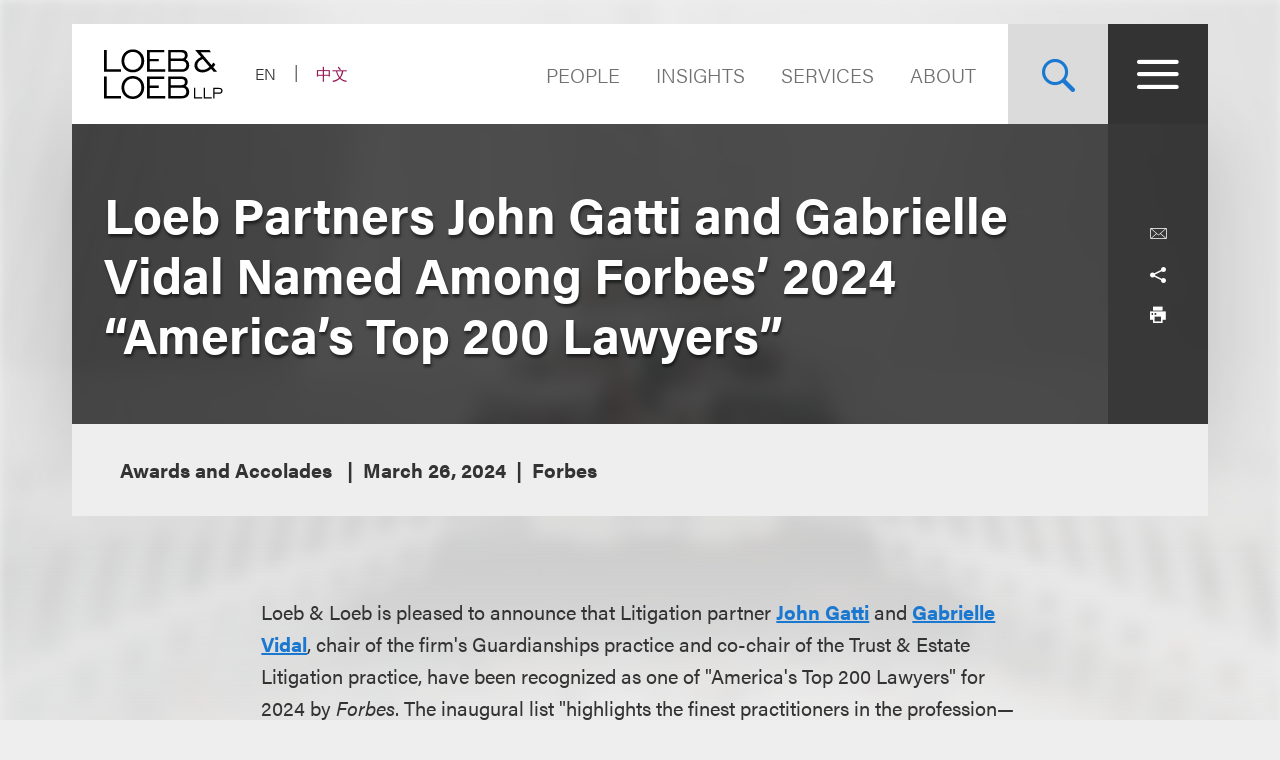

--- FILE ---
content_type: text/css
request_url: https://www.loeb.com/assets/main/public/styles/main.v-oiwt3vewoqgk6wkpczpkzw.css
body_size: 56872
content:
@charset "UTF-8";a,address,article,aside,audio,b,blockquote,body,canvas,caption,center,dd,del,details,dfn,div,dl,dt,em,embed,fieldset,figcaption,figure,footer,form,h1,h2,h3,h4,h5,h6,header,html,i,iframe,img,label,legend,li,mark,menu,nav,object,ol,output,p,pre,q,ruby,s,samp,section,small,span,strike,strong,table,tbody,td,tfoot,th,thead,tr,u,ul,var,video{border:0;box-sizing:border-box;font:inherit;font-size:100%;margin:0;padding:0;vertical-align:baseline}b,strong{font-weight:700}em,i{font-style:italic}article,aside,details,figcaption,figure,footer,header,menu,nav,section{display:block}body{line-height:1.1}ul{list-style:none}blockquote,q{quotes:none}.search-landing .coveo-facet-breadcrumb-value blockquote.coveo-facet-breadcrumb-clear:before,.search-landing .coveo-facet-breadcrumb-value q.coveo-facet-breadcrumb-clear:before,.search-landing .coveo-facet-breadcrumb-value.coveo-selected.coveo-breadcrumb-item blockquote.coveo-facet-breadcrumb-clear:before,.search-landing .coveo-facet-breadcrumb-value.coveo-selected.coveo-breadcrumb-item q.coveo-facet-breadcrumb-clear:before,.search-landing .coveo-facet-slider-breadcrumb .coveo-facet-slider-breadcrumb-value blockquote.coveo-facet-slider-breadcrumb-clear:before,.search-landing .coveo-facet-slider-breadcrumb .coveo-facet-slider-breadcrumb-value q.coveo-facet-slider-breadcrumb-clear:before,blockquote.input__select:before,blockquote:after,blockquote:before,q.input__select:before,q:after,q:before{content:"";content:none}table{border-collapse:collapse;border-spacing:0}button,input[type],select,textarea{-webkit-appearance:none;border-radius:0;border-style:solid}button{padding:0}input[type=text]::-ms-clear,input[type=text]::-ms-reveal{display:none;height:0;width:0}input[type=search]::-webkit-search-cancel-button,input[type=search]::-webkit-search-decoration,input[type=search]::-webkit-search-results-button,input[type=search]::-webkit-search-results-decoration{display:none}input[type=range]::-ms-track{-webkit-appearance:none;background:transparent;color:transparent;overflow:visible}input[type=range]::-moz-range-track{-moz-appearance:none;background:transparent;color:transparent;overflow:visible}input[type=range]{-webkit-appearance:none;background:transparent;color:transparent;overflow:visible}input[type=range]:focus::-webkit-slider-runnable-track{background:transparent;border:transparent}*,.input__select:before,.search-landing .coveo-facet-breadcrumb-value .coveo-facet-breadcrumb-clear:before,.search-landing .coveo-facet-breadcrumb-value.coveo-selected.coveo-breadcrumb-item .coveo-facet-breadcrumb-clear:before,.search-landing .coveo-facet-slider-breadcrumb .coveo-facet-slider-breadcrumb-value .coveo-facet-slider-breadcrumb-clear:before,:after,:before{box-sizing:border-box}body,html{font-size:16px;height:100%;line-height:1.1}html{-webkit-tap-highlight-color:rgba(0,0,0,0)}body{-webkit-font-smoothing:antialiased;-moz-osx-font-smoothing:grayscale;background-color:#eee;color:#333;font-family:acumin-pro,sans-serif;font-weight:lighter;position:relative;text-rendering:optimizeLegibility}body:has(.page__main--landing){overflow-x:hidden}#__layout,#__nuxt{height:100%}.hidden,[v-cloak]{display:none!important}button,input,select,textarea{font-family:inherit;font-size:inherit;line-height:inherit}a{color:#1a78d1;cursor:pointer;text-decoration:none;transition:color .4s ease,background-color .4s ease}a--active,a:hover{color:#0c3760}a:focus,a:not(.nolink):active,a:not(.nolink):hover{text-decoration:none}[tabindex="0"]:focus,a:focus,button:focus,input:focus,select:focus,textarea:focus{outline:1px dotted hsla(0,6%,87%,.9);outline-offset:0}figure{margin:0}img{max-width:100%;vertical-align:middle}[role=button],button{cursor:pointer}button{background:none;border:none}.clearfix:after{clear:both;content:" ";display:table}input::-ms-clear,input::-ms-reveal{display:none;height:0;width:0}input::-webkit-search-cancel-button,input::-webkit-search-decoration,input::-webkit-search-results-button,input::-webkit-search-results-decoration{display:none}input[placeholder]{text-overflow:ellipsis}@font-face{font-family:icomoon;font-style:"normal";font-weight:"normal";src:url(../fonts/icomoon.eot);src:url(../fonts/icomoon.eot?#iefix) format("embedded-opentype"),url(../fonts/icomoon.woff) format("woff"),url(../fonts/icomoon.woff2) format("woff2"),url(../fonts/icomoon.ttf) format("truetype")}.search-landing .coveo-facet-breadcrumb-value [class*=" icon-"].coveo-facet-breadcrumb-clear:before,.search-landing .coveo-facet-breadcrumb-value [class^=icon-].coveo-facet-breadcrumb-clear:before,.search-landing .coveo-facet-breadcrumb-value.coveo-selected.coveo-breadcrumb-item [class*=" icon-"].coveo-facet-breadcrumb-clear:before,.search-landing .coveo-facet-breadcrumb-value.coveo-selected.coveo-breadcrumb-item [class^=icon-].coveo-facet-breadcrumb-clear:before,.search-landing .coveo-facet-slider-breadcrumb .coveo-facet-slider-breadcrumb-value [class*=" icon-"].coveo-facet-slider-breadcrumb-clear:before,.search-landing .coveo-facet-slider-breadcrumb .coveo-facet-slider-breadcrumb-value [class^=icon-].coveo-facet-slider-breadcrumb-clear:before,[class*=" icon-"]:after,[class*=" icon-"]:before,[class^=icon-]:after,[class^=icon-]:before{speak:none;-webkit-font-smoothing:antialiased;-moz-osx-font-smoothing:grayscale;font-family:icomoon!important;font-style:normal;font-variant:normal;font-weight:400;line-height:1;text-transform:none}.text-icon{margin-left:.75em;position:relative;top:-1px;vertical-align:middle}.icon-printer-text:before,.search-landing .coveo-facet-breadcrumb-value .icon-printer-text.coveo-facet-breadcrumb-clear:before,.search-landing .coveo-facet-breadcrumb-value.coveo-selected.coveo-breadcrumb-item .icon-printer-text.coveo-facet-breadcrumb-clear:before,.search-landing .coveo-facet-slider-breadcrumb .coveo-facet-slider-breadcrumb-value .icon-printer-text.coveo-facet-slider-breadcrumb-clear:before{content:"\e912"}.icon-mail:before,.search-landing .coveo-facet-breadcrumb-value .icon-mail.coveo-facet-breadcrumb-clear:before,.search-landing .coveo-facet-breadcrumb-value.coveo-selected.coveo-breadcrumb-item .icon-mail.coveo-facet-breadcrumb-clear:before,.search-landing .coveo-facet-slider-breadcrumb .coveo-facet-slider-breadcrumb-value .icon-mail.coveo-facet-slider-breadcrumb-clear:before{content:"\e913"}.icon-arrow:before,.search-landing .coveo-facet-breadcrumb-value .icon-arrow.coveo-facet-breadcrumb-clear:before,.search-landing .coveo-facet-breadcrumb-value.coveo-selected.coveo-breadcrumb-item .icon-arrow.coveo-facet-breadcrumb-clear:before,.search-landing .coveo-facet-slider-breadcrumb .coveo-facet-slider-breadcrumb-value .icon-arrow.coveo-facet-slider-breadcrumb-clear:before{content:"\e910"}.icon-search:before,.search-landing .coveo-facet-breadcrumb-value .icon-search.coveo-facet-breadcrumb-clear:before,.search-landing .coveo-facet-breadcrumb-value.coveo-selected.coveo-breadcrumb-item .icon-search.coveo-facet-breadcrumb-clear:before,.search-landing .coveo-facet-slider-breadcrumb .coveo-facet-slider-breadcrumb-value .icon-search.coveo-facet-slider-breadcrumb-clear:before{content:"\e900"}.icon-minus:before,.search-landing .coveo-facet-breadcrumb-value .icon-minus.coveo-facet-breadcrumb-clear:before,.search-landing .coveo-facet-breadcrumb-value.coveo-selected.coveo-breadcrumb-item .icon-minus.coveo-facet-breadcrumb-clear:before,.search-landing .coveo-facet-slider-breadcrumb .coveo-facet-slider-breadcrumb-value .icon-minus.coveo-facet-slider-breadcrumb-clear:before{content:"\e91a"}.icon-plus:before,.search-landing .coveo-facet-breadcrumb-value .icon-plus.coveo-facet-breadcrumb-clear:before,.search-landing .coveo-facet-breadcrumb-value.coveo-selected.coveo-breadcrumb-item .icon-plus.coveo-facet-breadcrumb-clear:before,.search-landing .coveo-facet-slider-breadcrumb .coveo-facet-slider-breadcrumb-value .icon-plus.coveo-facet-slider-breadcrumb-clear:before{content:"\e919"}.icon-chevron-right:before,.search-landing .coveo-facet-breadcrumb-value .icon-chevron-right.coveo-facet-breadcrumb-clear:before,.search-landing .coveo-facet-breadcrumb-value.coveo-selected.coveo-breadcrumb-item .icon-chevron-right.coveo-facet-breadcrumb-clear:before,.search-landing .coveo-facet-slider-breadcrumb .coveo-facet-slider-breadcrumb-value .icon-chevron-right.coveo-facet-slider-breadcrumb-clear:before{content:"\e914"}.icon-chevron-left:before,.search-landing .coveo-facet-breadcrumb-value .icon-chevron-left.coveo-facet-breadcrumb-clear:before,.search-landing .coveo-facet-breadcrumb-value.coveo-selected.coveo-breadcrumb-item .icon-chevron-left.coveo-facet-breadcrumb-clear:before,.search-landing .coveo-facet-slider-breadcrumb .coveo-facet-slider-breadcrumb-value .icon-chevron-left.coveo-facet-slider-breadcrumb-clear:before{content:"\e915"}.icon-chevron-down:before,.input__select:before,.search-landing .coveo-facet-breadcrumb-value .icon-chevron-down.coveo-facet-breadcrumb-clear:before,.search-landing .coveo-facet-breadcrumb-value .input__select.coveo-facet-breadcrumb-clear:before,.search-landing .coveo-facet-breadcrumb-value.coveo-selected.coveo-breadcrumb-item .icon-chevron-down.coveo-facet-breadcrumb-clear:before,.search-landing .coveo-facet-breadcrumb-value.coveo-selected.coveo-breadcrumb-item .input__select.coveo-facet-breadcrumb-clear:before,.search-landing .coveo-facet-slider-breadcrumb .coveo-facet-slider-breadcrumb-value .icon-chevron-down.coveo-facet-slider-breadcrumb-clear:before,.search-landing .coveo-facet-slider-breadcrumb .coveo-facet-slider-breadcrumb-value .input__select.coveo-facet-slider-breadcrumb-clear:before{content:"\e916"}.icon-chevron-up:before,.search-landing .coveo-facet-breadcrumb-value .icon-chevron-up.coveo-facet-breadcrumb-clear:before,.search-landing .coveo-facet-breadcrumb-value.coveo-selected.coveo-breadcrumb-item .icon-chevron-up.coveo-facet-breadcrumb-clear:before,.search-landing .coveo-facet-slider-breadcrumb .coveo-facet-slider-breadcrumb-value .icon-chevron-up.coveo-facet-slider-breadcrumb-clear:before{content:"\e917"}.icon-menu:before,.search-landing .coveo-facet-breadcrumb-value .icon-menu.coveo-facet-breadcrumb-clear:before,.search-landing .coveo-facet-breadcrumb-value.coveo-selected.coveo-breadcrumb-item .icon-menu.coveo-facet-breadcrumb-clear:before,.search-landing .coveo-facet-slider-breadcrumb .coveo-facet-slider-breadcrumb-value .icon-menu.coveo-facet-slider-breadcrumb-clear:before{content:"\e90c"}.icon-link:before,.search-landing .coveo-facet-breadcrumb-value .icon-link.coveo-facet-breadcrumb-clear:before,.search-landing .coveo-facet-breadcrumb-value.coveo-selected.coveo-breadcrumb-item .icon-link.coveo-facet-breadcrumb-clear:before,.search-landing .coveo-facet-slider-breadcrumb .coveo-facet-slider-breadcrumb-value .icon-link.coveo-facet-slider-breadcrumb-clear:before{content:"\e90d"}.icon-play-circle:before,.search-landing .coveo-facet-breadcrumb-value .icon-play-circle.coveo-facet-breadcrumb-clear:before,.search-landing .coveo-facet-breadcrumb-value.coveo-selected.coveo-breadcrumb-item .icon-play-circle.coveo-facet-breadcrumb-clear:before,.search-landing .coveo-facet-slider-breadcrumb .coveo-facet-slider-breadcrumb-value .icon-play-circle.coveo-facet-slider-breadcrumb-clear:before{content:"\e90e"}.icon-close:before,.search-landing .coveo-facet-breadcrumb-value .coveo-facet-breadcrumb-clear:before,.search-landing .coveo-facet-breadcrumb-value.coveo-selected.coveo-breadcrumb-item .coveo-facet-breadcrumb-clear:before,.search-landing .coveo-facet-slider-breadcrumb .coveo-facet-slider-breadcrumb-value .coveo-facet-slider-breadcrumb-clear:before{content:"\e90f"}.icon-arrow-down:before,.search-landing .coveo-facet-breadcrumb-value .icon-arrow-down.coveo-facet-breadcrumb-clear:before,.search-landing .coveo-facet-breadcrumb-value.coveo-selected.coveo-breadcrumb-item .icon-arrow-down.coveo-facet-breadcrumb-clear:before,.search-landing .coveo-facet-slider-breadcrumb .coveo-facet-slider-breadcrumb-value .icon-arrow-down.coveo-facet-slider-breadcrumb-clear:before{content:"\e91b"}.icon-printer:before,.search-landing .coveo-facet-breadcrumb-value .icon-printer.coveo-facet-breadcrumb-clear:before,.search-landing .coveo-facet-breadcrumb-value.coveo-selected.coveo-breadcrumb-item .icon-printer.coveo-facet-breadcrumb-clear:before,.search-landing .coveo-facet-slider-breadcrumb .coveo-facet-slider-breadcrumb-value .icon-printer.coveo-facet-slider-breadcrumb-clear:before{content:"\e911"}.icon-filter-bold:before,.search-landing .coveo-facet-breadcrumb-value .icon-filter-bold.coveo-facet-breadcrumb-clear:before,.search-landing .coveo-facet-breadcrumb-value.coveo-selected.coveo-breadcrumb-item .icon-filter-bold.coveo-facet-breadcrumb-clear:before,.search-landing .coveo-facet-slider-breadcrumb .coveo-facet-slider-breadcrumb-value .icon-filter-bold.coveo-facet-slider-breadcrumb-clear:before{content:"\e91e"}.icon-filter:before,.search-landing .coveo-facet-breadcrumb-value .icon-filter.coveo-facet-breadcrumb-clear:before,.search-landing .coveo-facet-breadcrumb-value.coveo-selected.coveo-breadcrumb-item .icon-filter.coveo-facet-breadcrumb-clear:before,.search-landing .coveo-facet-slider-breadcrumb .coveo-facet-slider-breadcrumb-value .icon-filter.coveo-facet-slider-breadcrumb-clear:before{content:"\e91d"}.icon-pdf:before,.search-landing .coveo-facet-breadcrumb-value .icon-pdf.coveo-facet-breadcrumb-clear:before,.search-landing .coveo-facet-breadcrumb-value.coveo-selected.coveo-breadcrumb-item .icon-pdf.coveo-facet-breadcrumb-clear:before,.search-landing .coveo-facet-slider-breadcrumb .coveo-facet-slider-breadcrumb-value .icon-pdf.coveo-facet-slider-breadcrumb-clear:before{content:"\e91c"}.icon-pin:before,.search-landing .coveo-facet-breadcrumb-value .icon-pin.coveo-facet-breadcrumb-clear:before,.search-landing .coveo-facet-breadcrumb-value.coveo-selected.coveo-breadcrumb-item .icon-pin.coveo-facet-breadcrumb-clear:before,.search-landing .coveo-facet-slider-breadcrumb .coveo-facet-slider-breadcrumb-value .icon-pin.coveo-facet-slider-breadcrumb-clear:before{content:"\e918"}.icon-linkedin:before,.search-landing .coveo-facet-breadcrumb-value .icon-linkedin.coveo-facet-breadcrumb-clear:before,.search-landing .coveo-facet-breadcrumb-value.coveo-selected.coveo-breadcrumb-item .icon-linkedin.coveo-facet-breadcrumb-clear:before,.search-landing .coveo-facet-slider-breadcrumb .coveo-facet-slider-breadcrumb-value .icon-linkedin.coveo-facet-slider-breadcrumb-clear:before{content:"\e901"}.icon-linkedin-square:before,.search-landing .coveo-facet-breadcrumb-value .icon-linkedin-square.coveo-facet-breadcrumb-clear:before,.search-landing .coveo-facet-breadcrumb-value.coveo-selected.coveo-breadcrumb-item .icon-linkedin-square.coveo-facet-breadcrumb-clear:before,.search-landing .coveo-facet-slider-breadcrumb .coveo-facet-slider-breadcrumb-value .icon-linkedin-square.coveo-facet-slider-breadcrumb-clear:before{content:"\e902"}.icon-youtube:before,.search-landing .coveo-facet-breadcrumb-value .icon-youtube.coveo-facet-breadcrumb-clear:before,.search-landing .coveo-facet-breadcrumb-value.coveo-selected.coveo-breadcrumb-item .icon-youtube.coveo-facet-breadcrumb-clear:before,.search-landing .coveo-facet-slider-breadcrumb .coveo-facet-slider-breadcrumb-value .icon-youtube.coveo-facet-slider-breadcrumb-clear:before{content:"\e903"}.icon-feed-square:before,.search-landing .coveo-facet-breadcrumb-value .icon-feed-square.coveo-facet-breadcrumb-clear:before,.search-landing .coveo-facet-breadcrumb-value.coveo-selected.coveo-breadcrumb-item .icon-feed-square.coveo-facet-breadcrumb-clear:before,.search-landing .coveo-facet-slider-breadcrumb .coveo-facet-slider-breadcrumb-value .icon-feed-square.coveo-facet-slider-breadcrumb-clear:before{content:"\e904"}.icon-feed:before,.search-landing .coveo-facet-breadcrumb-value .icon-feed.coveo-facet-breadcrumb-clear:before,.search-landing .coveo-facet-breadcrumb-value.coveo-selected.coveo-breadcrumb-item .icon-feed.coveo-facet-breadcrumb-clear:before,.search-landing .coveo-facet-slider-breadcrumb .coveo-facet-slider-breadcrumb-value .icon-feed.coveo-facet-slider-breadcrumb-clear:before{content:"\e905"}.icon-twitter:before,.search-landing .coveo-facet-breadcrumb-value .icon-twitter.coveo-facet-breadcrumb-clear:before,.search-landing .coveo-facet-breadcrumb-value.coveo-selected.coveo-breadcrumb-item .icon-twitter.coveo-facet-breadcrumb-clear:before,.search-landing .coveo-facet-slider-breadcrumb .coveo-facet-slider-breadcrumb-value .icon-twitter.coveo-facet-slider-breadcrumb-clear:before{content:"\e906"}.icon-instagram:before,.search-landing .coveo-facet-breadcrumb-value .icon-instagram.coveo-facet-breadcrumb-clear:before,.search-landing .coveo-facet-breadcrumb-value.coveo-selected.coveo-breadcrumb-item .icon-instagram.coveo-facet-breadcrumb-clear:before,.search-landing .coveo-facet-slider-breadcrumb .coveo-facet-slider-breadcrumb-value .icon-instagram.coveo-facet-slider-breadcrumb-clear:before{content:"\e907"}.icon-facebook-square:before,.search-landing .coveo-facet-breadcrumb-value .icon-facebook-square.coveo-facet-breadcrumb-clear:before,.search-landing .coveo-facet-breadcrumb-value.coveo-selected.coveo-breadcrumb-item .icon-facebook-square.coveo-facet-breadcrumb-clear:before,.search-landing .coveo-facet-slider-breadcrumb .coveo-facet-slider-breadcrumb-value .icon-facebook-square.coveo-facet-slider-breadcrumb-clear:before{content:"\e908"}.icon-facebook:before,.search-landing .coveo-facet-breadcrumb-value .icon-facebook.coveo-facet-breadcrumb-clear:before,.search-landing .coveo-facet-breadcrumb-value.coveo-selected.coveo-breadcrumb-item .icon-facebook.coveo-facet-breadcrumb-clear:before,.search-landing .coveo-facet-slider-breadcrumb .coveo-facet-slider-breadcrumb-value .icon-facebook.coveo-facet-slider-breadcrumb-clear:before{content:"\e909"}.icon-google-plus-square:before,.search-landing .coveo-facet-breadcrumb-value .icon-google-plus-square.coveo-facet-breadcrumb-clear:before,.search-landing .coveo-facet-breadcrumb-value.coveo-selected.coveo-breadcrumb-item .icon-google-plus-square.coveo-facet-breadcrumb-clear:before,.search-landing .coveo-facet-slider-breadcrumb .coveo-facet-slider-breadcrumb-value .icon-google-plus-square.coveo-facet-slider-breadcrumb-clear:before{content:"\e90a"}.icon-google-plus:before,.search-landing .coveo-facet-breadcrumb-value .icon-google-plus.coveo-facet-breadcrumb-clear:before,.search-landing .coveo-facet-breadcrumb-value.coveo-selected.coveo-breadcrumb-item .icon-google-plus.coveo-facet-breadcrumb-clear:before,.search-landing .coveo-facet-slider-breadcrumb .coveo-facet-slider-breadcrumb-value .icon-google-plus.coveo-facet-slider-breadcrumb-clear:before{content:"\e90b"}.icon-play:before,.search-landing .coveo-facet-breadcrumb-value .icon-play.coveo-facet-breadcrumb-clear:before,.search-landing .coveo-facet-breadcrumb-value.coveo-selected.coveo-breadcrumb-item .icon-play.coveo-facet-breadcrumb-clear:before,.search-landing .coveo-facet-slider-breadcrumb .coveo-facet-slider-breadcrumb-value .icon-play.coveo-facet-slider-breadcrumb-clear:before{content:"\ea1c"}.icon-share:before,.search-landing .coveo-facet-breadcrumb-value .icon-share.coveo-facet-breadcrumb-clear:before,.search-landing .coveo-facet-breadcrumb-value.coveo-selected.coveo-breadcrumb-item .icon-share.coveo-facet-breadcrumb-clear:before,.search-landing .coveo-facet-slider-breadcrumb .coveo-facet-slider-breadcrumb-value .icon-share.coveo-facet-slider-breadcrumb-clear:before{content:"\ea82"}.icon-pause2:before,.search-landing .coveo-facet-breadcrumb-value .icon-pause2.coveo-facet-breadcrumb-clear:before,.search-landing .coveo-facet-breadcrumb-value.coveo-selected.coveo-breadcrumb-item .icon-pause2.coveo-facet-breadcrumb-clear:before,.search-landing .coveo-facet-slider-breadcrumb .coveo-facet-slider-breadcrumb-value .icon-pause2.coveo-facet-slider-breadcrumb-clear:before{content:"\ea1d"}.icon-modern_linked_in:before,.search-landing .coveo-facet-breadcrumb-value .icon-modern_linked_in.coveo-facet-breadcrumb-clear:before,.search-landing .coveo-facet-breadcrumb-value.coveo-selected.coveo-breadcrumb-item .icon-modern_linked_in.coveo-facet-breadcrumb-clear:before,.search-landing .coveo-facet-slider-breadcrumb .coveo-facet-slider-breadcrumb-value .icon-modern_linked_in.coveo-facet-slider-breadcrumb-clear:before{border:1px solid;border-radius:2px;content:"\e91f"}.icon-simple_youtube:before,.search-landing .coveo-facet-breadcrumb-value .icon-simple_youtube.coveo-facet-breadcrumb-clear:before,.search-landing .coveo-facet-breadcrumb-value.coveo-selected.coveo-breadcrumb-item .icon-simple_youtube.coveo-facet-breadcrumb-clear:before,.search-landing .coveo-facet-slider-breadcrumb .coveo-facet-slider-breadcrumb-value .icon-simple_youtube.coveo-facet-slider-breadcrumb-clear:before{content:"\e920"}.icon-slim_instagram:before,.search-landing .coveo-facet-breadcrumb-value .icon-slim_instagram.coveo-facet-breadcrumb-clear:before,.search-landing .coveo-facet-breadcrumb-value.coveo-selected.coveo-breadcrumb-item .icon-slim_instagram.coveo-facet-breadcrumb-clear:before,.search-landing .coveo-facet-slider-breadcrumb .coveo-facet-slider-breadcrumb-value .icon-slim_instagram.coveo-facet-slider-breadcrumb-clear:before{content:"\e921"}.icon-video-play{align-items:center;background-color:rgba(51,51,51,.9);border:2px solid #fff;border-radius:50%;color:#1a78d1;display:flex;height:4.6875rem;justify-content:center;width:4.6875rem}.icon-video-play .icon{font-size:1.5rem}.icon-video-play .icon:before,.icon-video-play .search-landing .coveo-facet-breadcrumb-value .icon.coveo-facet-breadcrumb-clear:before,.icon-video-play .search-landing .coveo-facet-slider-breadcrumb .coveo-facet-slider-breadcrumb-value .icon.coveo-facet-slider-breadcrumb-clear:before,.search-landing .coveo-facet-breadcrumb-value .icon-video-play .icon.coveo-facet-breadcrumb-clear:before,.search-landing .coveo-facet-slider-breadcrumb .coveo-facet-slider-breadcrumb-value .icon-video-play .icon.coveo-facet-slider-breadcrumb-clear:before{vertical-align:baseline}.icon-video-play--small{height:3.4375rem;width:3.4375rem}.icon-video-play--small .icon{font-size:1rem}@media (min-width:48em){.icon-video-play{height:7.5rem;transition:color .4s ease,background-color .4s ease;width:7.5rem}.icon-video-play:hover{background-color:hsla(0,0%,100%,.75);color:#333}.icon-video-play .icon{font-size:2rem}.icon-video-play--small{height:3.4375rem;width:3.4375rem}.icon-video-play--small .icon{font-size:1rem}}fieldset{border:0;padding:0}.form-input{border:1px solid #979797;padding:.9375em .875em;width:100%}.form-content textarea{height:18.75em}.form-captcha{margin-top:.75em}.form-message-send .professional-card{margin-top:1.875em}.form-message-send-title{font-size:1.25em}.form-content .form-validation-error,.form-content .form-validation-error+.form-checkbox-label{border:2px solid red}.form-ending-message{font-weight:700;margin-bottom:2.5em;text-align:center}.form-ending-message .error-message{color:red}.form-success h4{font-weight:800;text-align:center}.form-actions{margin-bottom:1.875em}.form-actions--with-terms{display:flex;flex-wrap:nowrap;justify-content:space-between}.form-terms-conditions{padding-left:1.875em;position:relative}.form-layout--halfs{margin:0 -.9375em}.form-layout--halfs:after{clear:both;content:" ";display:table}.form-layout--halfs .form-field{float:left;padding:0 .9375em 1.875em;width:50%}.form-layout--halfs .form-field:nth-child(odd){clear:left}.form-layout--halfs .form-field.form-field--full{width:100%}.form-layout--halfs .form-field--hidden{display:none}.btn-ghost:after{transition:transform .35s cubic-bezier(.785,.135,.15,.86)}.modal-header h4{color:#000;font-weight:700;margin-top:0}.modal-body{color:#000;margin:20px 0}.modal-footer{color:#000;padding-bottom:20px}.modal-default-button{float:right}.modal-default-button.btn-left{padding-right:10px}.modal-lock{overflow:hidden}.modal-enter,.modal-leave-active{opacity:0}.modal-enter .modal-container,.modal-leave-active .modal-container{transform:scale(1.1)}.email-form__input-wrapper{margin-bottom:2rem;text-align:left}.email-form__textarea{min-height:200px;resize:none;width:100%}.email-form__modal__close{margin:0 0 .3125em 95%}.email-form__modal__close__icon{height:75%;width:75%}.email-form__wrapper.hide{display:none!important}.email-form__error{color:red;margin-top:1rem;text-align:center}.email-form__success{color:#000}.email-form__hidden{display:none}.email-form__submit{width:100%}.email-form__cfTurnstile{margin-top:1rem;text-align:center}@media screen and (max-width:56.1875em){.email-form__textarea{min-height:100px}}.btn-primary{line-height:1.1}.btn-ghost{backface-visibility:hidden;background-color:transparent;border:thin solid #1a78d1;color:#1a78d1;display:inline-block;font-weight:700;min-width:20em;overflow:hidden;padding:.75em 1.5em;position:relative;text-align:center;transform:translateZ(0)}.btn-ghost:hover{color:#fff}.btn-ghost:hover:after{transform:skewX(-25deg) translateX(0)}.btn-ghost:after{backface-visibility:hidden;background-color:#1a78d1;bottom:0;content:"";display:block;left:-1em;position:absolute;right:-1em;top:0;transform:skewX(-25deg) translateX(-100%);transition:transform}.btn-ghost--diversity{border:1px solid #1e9f48;color:#1e9f48}.btn-ghost--diversity:after{background-color:#1e9f48}.btn-ghost--winrs{border:1px solid #e76d25;color:#e76d25}.btn-ghost--winrs:after{background-color:#e76d25}.btn-ghost-label{position:relative;z-index:2}.btn-ghost--inverse{border-color:#fff;color:#fff}.btn-ghost--inverse:hover{color:#3d3c3c}.btn-ghost--inverse:after{background-color:#fff}.btn-ghost--inverse-red{background-color:#1a78d1;border-color:#1a78d1;color:#fff}.btn-ghost--inverse-red:hover{color:#1a78d1}.btn-ghost--inverse-red:after{background-color:#fff}.btn-ghost--video .btn-ghost-label:after{-webkit-font-smoothing:antialiased;-moz-osx-font-smoothing:grayscale;content:"\e90e";display:inline-block;font-size:inherit;font-style:normal;font-variant:normal;font-weight:400;line-height:1;margin-left:.5em;margin-top:.1em;text-transform:none}.btn-text-load-more{display:block;margin:5em auto 0}.btn-text-load-more .btn-ghost-label:after{content:"+";display:inline-block;margin-left:.25em}.btn-ghost--clear,.btn-ghost--submit{border-color:#e5b522;color:#e5b522;line-height:1;min-width:auto;padding-left:1em;padding-right:1em}.btn-ghost--clear:hover,.btn-ghost--submit:hover{color:#3d3c3c}.btn-ghost--clear:after,.btn-ghost--submit:after{background-color:#e5b522}.btn-ghost--clear .btn-ghost-label:before,.btn-ghost--clear .search-landing .coveo-facet-breadcrumb-value .btn-ghost-label.coveo-facet-breadcrumb-clear:before,.btn-ghost--clear .search-landing .coveo-facet-slider-breadcrumb .coveo-facet-slider-breadcrumb-value .btn-ghost-label.coveo-facet-slider-breadcrumb-clear:before,.btn-ghost--submit .btn-ghost-label:before,.btn-ghost--submit .search-landing .coveo-facet-breadcrumb-value .btn-ghost-label.coveo-facet-breadcrumb-clear:before,.btn-ghost--submit .search-landing .coveo-facet-slider-breadcrumb .coveo-facet-slider-breadcrumb-value .btn-ghost-label.coveo-facet-slider-breadcrumb-clear:before,.search-landing .coveo-facet-breadcrumb-value .btn-ghost--clear .btn-ghost-label.coveo-facet-breadcrumb-clear:before,.search-landing .coveo-facet-breadcrumb-value .btn-ghost--submit .btn-ghost-label.coveo-facet-breadcrumb-clear:before,.search-landing .coveo-facet-slider-breadcrumb .coveo-facet-slider-breadcrumb-value .btn-ghost--clear .btn-ghost-label.coveo-facet-slider-breadcrumb-clear:before,.search-landing .coveo-facet-slider-breadcrumb .coveo-facet-slider-breadcrumb-value .btn-ghost--submit .btn-ghost-label.coveo-facet-slider-breadcrumb-clear:before{-webkit-font-smoothing:antialiased;-moz-osx-font-smoothing:grayscale;content:"\e902";display:inline-block;font-size:inherit;font-size:1.375em;font-style:normal;font-variant:normal;font-weight:400;line-height:1;text-transform:none}.btn-ghost--clear:hover{color:#3d3c3c}.btn-ghost--clear:after{background-color:#e5b522}.btn-ghost--clear .btn-ghost-label:before,.btn-ghost--clear .search-landing .coveo-facet-breadcrumb-value .btn-ghost-label.coveo-facet-breadcrumb-clear:before,.btn-ghost--clear .search-landing .coveo-facet-slider-breadcrumb .coveo-facet-slider-breadcrumb-value .btn-ghost-label.coveo-facet-slider-breadcrumb-clear:before,.search-landing .coveo-facet-breadcrumb-value .btn-ghost--clear .btn-ghost-label.coveo-facet-breadcrumb-clear:before,.search-landing .coveo-facet-slider-breadcrumb .coveo-facet-slider-breadcrumb-value .btn-ghost--clear .btn-ghost-label.coveo-facet-slider-breadcrumb-clear:before{-webkit-font-smoothing:antialiased;-moz-osx-font-smoothing:grayscale;content:"\e904";display:inline-block;font-size:inherit;font-size:1.375em;font-style:normal;font-variant:normal;font-weight:400;line-height:1;text-transform:none}.btn-ghost--gold{border-color:#e5b522;color:#e5b522;line-height:1;min-width:auto}.btn-ghost--gold:hover{color:#3d3c3c}.btn-ghost--gold:after{background-color:#e5b522}.btn-ghost--orange{border-color:#e76d25;color:#e76d25;line-height:1;min-width:auto}.btn-ghost--orange:hover{color:#3d3c3c}.btn-ghost--orange:after{background-color:#e76d25;z-index:-1}.btn-ghost--black{border-color:#3d3c3c;color:#3d3c3c;line-height:1;min-width:auto}.btn-ghost--black:hover{color:#fff}.btn-ghost--black:after{background-color:#3d3c3c;z-index:-1}.btn-ghost--submit-search{border-color:#e5b522;color:#e5b522;line-height:1;min-width:auto}.btn-ghost--submit-search:hover{color:#3d3c3c}.btn-ghost--submit-search:after{background-color:#e5b522}.btn-ghost--submit-search:before,.search-landing .coveo-facet-breadcrumb-value .btn-ghost--submit-search.coveo-facet-breadcrumb-clear:before,.search-landing .coveo-facet-breadcrumb-value.coveo-selected.coveo-breadcrumb-item .btn-ghost--submit-search.coveo-facet-breadcrumb-clear:before,.search-landing .coveo-facet-slider-breadcrumb .coveo-facet-slider-breadcrumb-value .btn-ghost--submit-search.coveo-facet-slider-breadcrumb-clear:before{-webkit-font-smoothing:antialiased;-moz-osx-font-smoothing:grayscale;color:inherit;content:"\e902";display:inline-block;font-size:inherit;font-size:1.375em;font-style:normal;font-variant:normal;font-weight:400;left:50%;line-height:1;position:absolute;text-transform:none;top:50%;transform:translate(-50%,-50%);z-index:2}@media screen and (max-width:56.1875em){.btn-ghost{font-size:.9375em}.btn-ghost--center{margin-left:auto;margin-right:auto}.btn-text-load-more{margin-top:5em}}@media screen and (max-width:26.1875em){.btn-ghost{min-width:auto}}.btn-ghost{text-transform:uppercase}.fontsize--0{font-size:3.875rem}.fontsize--1{font-size:2.375rem}.fontsize--2{font-size:2.25rem}.fontsize--3{font-size:1.75rem}.fontsize--4{font-size:1.125rem;font-weight:700}@media (min-width:62em){.fontsize--4{font-size:1.5rem}}.fontsize--4__normal{font-weight:400}.fontsize--5,.fontsize--5-lg,.fontsize__5--lg{font-size:1.125rem}@media (min-width:62em){.fontsize--5-lg,.fontsize__5--lg{font-size:1.25rem}}.fontsize--6{font-size:.875rem}.fontsize--7{font-size:.75rem}.fontsize--jumbo{font-size:2.8125rem;font-weight:700;line-height:1}@media (min-width:48em){.fontsize--jumbo{font-size:4rem}}@media (min-width:75em){.fontsize--jumbo{font-size:5.625rem}}.fontsize--h1{font-size:2.375rem;font-weight:700;line-height:1.1}@media (min-width:48em){.fontsize--h1{font-size:3.625rem}}@media (min-width:75em){.fontsize--h1{font-size:3.875rem}}.fontsize--h2{font-size:2.375rem;font-weight:700}.fontsize--h3{font-size:1.5rem;font-weight:700;line-height:1.4}@media (min-width:48em){.fontsize--h3{font-size:1.75rem}}@media (min-width:75em){.fontsize--h3{font-size:1.75rem}}.fontsize--h4{font-size:1.5rem;font-weight:700;line-height:1.4}@media (min-width:48em){.fontsize--h4{font-size:1.75rem}}.fontsize--h5{font-size:1.125rem}.fontsize--h6,.fontsize--tag{font-size:.875rem}.fontsize--tag{font-weight:400;letter-spacing:.01em}.body__inner{align-items:flex-start;display:flex;flex-flow:column nowrap;justify-content:flex-start;margin-bottom:0;min-height:100%;overflow:hidden;padding-top:1.5rem;position:relative}.body__inner>*{flex:1 0 auto;width:100%}.body__inner>:last-child{align-self:flex-end;flex:0 0 auto}.body__inner:has(.page__main--landing){overflow:initial;padding-top:0}@media (min-width:62em){.body__inner{margin-bottom:0}}.page{display:block;position:static}.page--no-scroll{overflow:hidden}.page__background{left:0;min-height:125vh;overflow:hidden;position:absolute;right:0;top:0;width:100%;z-index:0}.page__background-image{background-color:transparent;background-image:url(../images/background-default.jpg);background-position:top;background-repeat:no-repeat;background-size:cover;bottom:0;filter:blur(.25rem);left:0;opacity:.15;position:absolute;right:0;top:0}.page__background:after{background-image:linear-gradient(180deg,hsla(0,0%,100%,0),#eee);bottom:0;content:"";height:50vh;left:0;position:absolute;right:0}.page__spacing{padding:2rem}.page__spacing--sm{padding-bottom:1rem;padding-top:1rem}.page__inner{display:block;width:100%}.page__inner .page__main{padding-bottom:2rem}.page__aside,.page__main{display:block;position:relative;width:100%;z-index:1}.page__aside{position:relative}@media (min-width:62em){.page__aside{width:calc(327.36px - 3rem)}}@media (min-width:75em){.page__aside{width:calc(396px - 3rem)}}@media (min-width:85.375em){.page__aside{width:calc(450.78px - 3rem)}}@media (min-width:90em){.page__aside{width:calc(475.2px - 3rem)}}@media (min-width:48em){.page__inner .page__main{padding-bottom:3rem}}.page__image{background-color:transparent;background-color:#eee;background-position:top;background-repeat:no-repeat;background-size:cover;min-height:125vh;overflow:hidden;top:0;width:100%;z-index:0}.page__image,.page__image:after{left:0;position:absolute;right:0}.page__image:after{background-image:linear-gradient(180deg,hsla(0,0%,100%,0),#eee);bottom:0;content:"";height:50vh}@media (min-width:62em){.page__inner{position:relative;width:100%}.page__inner--withaside .section__inner{padding-left:33.3333%}.page__inner--narrow .section__inner{margin:0 auto;width:66.6666%}.page__aside{height:100%;left:0;position:absolute;top:0;z-index:2}.page__aside--sitesearch{float:left;position:relative;width:auto}}.header{height:3.4375rem;margin-left:auto;margin-right:auto;padding-left:1.2rem;padding-right:1.2rem;transition:width .6s ease,padding .6s ease;width:100%;z-index:99}@media (min-width:48em){.header{padding-left:2rem;padding-right:2rem}}@media (min-width:62em){.header{width:992px}}@media (min-width:75em){.header{width:1200px}}@media (min-width:85.375em){.header{width:1366px}}@media (min-width:90em){.header{width:1440px}}.header__outer{height:3.4375rem;position:static}.header,.header__placeholder{left:0;position:relative}.header--placeholder{height:0;overflow:hidden}.header--panelactive{left:50%;position:fixed;transform:translate(-50%);z-index:199}.body__inner:has(.page__main--landing) .header,.header--active{left:50%;padding-left:0;padding-right:0;position:fixed;top:0;transform:translate(-50%);width:100%}.header__present-active{position:relative;z-index:3}.header__inner{align-items:flex-start;background-color:#fff;display:flex;flex-flow:row nowrap;height:100%;justify-content:space-between;position:relative;width:100%}.header__inner>*{flex:1 1 auto;margin:0;width:auto}.header--panelactive .header__inner:before,.header--panelactive .search-landing .coveo-facet-breadcrumb-value .header__inner.coveo-facet-breadcrumb-clear:before,.header--panelactive .search-landing .coveo-facet-slider-breadcrumb .coveo-facet-slider-breadcrumb-value .header__inner.coveo-facet-slider-breadcrumb-clear:before,.search-landing .coveo-facet-breadcrumb-value .header--panelactive .header__inner.coveo-facet-breadcrumb-clear:before,.search-landing .coveo-facet-slider-breadcrumb .coveo-facet-slider-breadcrumb-value .header--panelactive .header__inner.coveo-facet-slider-breadcrumb-clear:before{content:"";height:100%;position:absolute;width:100%;z-index:1}.header--menuactive .header__inner:before,.header--menuactive .search-landing .coveo-facet-breadcrumb-value .header__inner.coveo-facet-breadcrumb-clear:before,.header--menuactive .search-landing .coveo-facet-slider-breadcrumb .coveo-facet-slider-breadcrumb-value .header__inner.coveo-facet-slider-breadcrumb-clear:before,.search-landing .coveo-facet-breadcrumb-value .header--menuactive .header__inner.coveo-facet-breadcrumb-clear:before,.search-landing .coveo-facet-slider-breadcrumb .coveo-facet-slider-breadcrumb-value .header--menuactive .header__inner.coveo-facet-slider-breadcrumb-clear:before{background-color:rgba(51,51,51,.95)}.header--searchactive .header__inner:before,.header--searchactive .search-landing .coveo-facet-breadcrumb-value .header__inner.coveo-facet-breadcrumb-clear:before,.header--searchactive .search-landing .coveo-facet-slider-breadcrumb .coveo-facet-slider-breadcrumb-value .header__inner.coveo-facet-slider-breadcrumb-clear:before,.search-landing .coveo-facet-breadcrumb-value .header--searchactive .header__inner.coveo-facet-breadcrumb-clear:before,.search-landing .coveo-facet-slider-breadcrumb .coveo-facet-slider-breadcrumb-value .header--searchactive .header__inner.coveo-facet-slider-breadcrumb-clear:before{background-color:rgba(26,120,209,.95)}.header__section{align-items:center;display:flex;flex-flow:row nowrap;height:100%;justify-content:flex-start}.header__section:last-child{justify-content:flex-end}.header__section>*{flex:0 0 auto}.header__col{display:flex;flex-flow:column nowrap;height:100%;justify-content:center}.header__col:first-child{border-left:0;margin-left:0;padding-left:0}@media (min-width:48em){.header,.header__outer{height:6.25rem}}.footer{z-index:1}.footer,.footer__row{background-color:#fff;padding-bottom:2rem;position:relative}.footer__row{align-items:flex-start;border-top:1px solid #a4a4a4;display:flex;flex-flow:row wrap;justify-content:space-between;padding-top:2rem;text-align:center;width:100%}.footer__row:first-child{border-top:0}.footer__row:last-child{padding-bottom:0}.footer__row>*{flex:1 1 auto}.footer__row .nav--right{text-align:center}.footer__section{width:100%}.footer__section--stackmobile+.footer__section--stackmobile{margin-top:1rem}.footer__section--sm{display:none}.footer__section--widemobile{width:100%}.footer__block--flt-rt{margin:2rem 0}.footer__links{display:flex;flex-wrap:wrap;padding:1em 0}.footer__links--primary{flex:0 0 100%;margin-bottom:1em}.footer__links--secondary{flex:0 0 100%}.footer__links--desktop.nav{display:none}.footer__links .nav{flex:1 1 100%}.footer__links .nav__item{display:inline-flex;flex:1 1 100%;padding:0 1em;position:relative;text-align:left}.footer__links .nav__item #ot-sdk-btn.ot-sdk-show-settings{border:none;color:#1a78d1;font-size:inherit;font-weight:inherit;line-height:1.2;padding:0;vertical-align:middle}.footer__links .nav__item #ot-sdk-btn.ot-sdk-show-settings:hover{background-color:unset}.footer__links .nav__item:after{content:"|";position:relative;right:-1em}.footer__links .nav__item:last-child:after{content:"";display:none}.footer__links .nav__link{color:#1a78d1;padding:0}.footer__links .nav__link.link--dk{color:#333}.footer .copyright{padding-bottom:1em;padding-top:0}.footer .copyright__title{color:#000}.footer__logo{border-top:1px solid #333;display:block;margin-top:2em;padding-bottom:3em;padding-top:3em;text-align:center}.footer .nav__link--primary-mobile,.footer .nav__link--secondary-mobile{display:block}@media (min-width:75em){.footer{padding-bottom:6.25rem}.footer .copyright{padding-bottom:0;padding-top:2em}.footer .nav__item{display:block;margin-bottom:8px}.footer .nav__item--mobile{display:none}.footer .nav__link{line-height:1.2}.footer .nav__link--primary-mobile,.footer .nav__link--secondary-mobile{display:none}.footer__links{align-items:flex-start;flex-wrap:nowrap;padding:0}.footer__links .nav__item{flex:1 1 auto;padding:0}.footer__links .nav__item:after{display:none}.footer__links .nav{flex:1 1 50%}.footer__links--primary{margin-bottom:1em}.footer__links--primary,.footer__links--secondary{display:flex;flex:1 1 50%}.footer__links--desktop.nav{display:inline-block}.footer__logo{display:none}.footer__row{flex-flow:row nowrap;justify-content:space-between;padding-bottom:2rem;padding-top:2rem;text-align:left}.footer__row .nav--right{float:right;text-align:right}.footer__section{width:auto}.footer__section--widemobile{width:50%}.footer__section--stackmobile+.footer__section--stackmobile{margin-top:0}.footer__section--md{width:55%}.footer__block--right{text-align:right}.footer__row{padding-bottom:5rem;padding-top:5rem}.footer__row:last-child{padding-bottom:0}.footer__section--md{width:65%}.footer__section--sm{display:block;width:49%}.footer__block--flt-rt{position:static;top:0}.footer__block+.footer__block{margin-top:1rem}}.container{margin-left:auto;margin-right:auto;padding-left:1.2rem;padding-right:1.2rem}@media (min-width:48em){.container{padding-left:2rem;padding-right:2rem;width:768px}}@media (min-width:62em){.container{width:992px}}@media (min-width:75em){.container{width:1200px}}@media (min-width:85.375em){.container{width:1366px}}.container--startdesktop{margin-left:auto;margin-right:auto;padding-left:1.2rem;padding-right:1.2rem;width:100%}@media (min-width:48em){.container--startdesktop{padding-left:2rem;padding-right:2rem}}@media (min-width:62em){.container--startdesktop{width:992px}}@media (min-width:75em){.container--startdesktop{width:1200px}}@media (min-width:85.375em){.container--startdesktop{width:1366px}}@media (min-width:90em){.container--startdesktop{width:1440px}}.container__fluid{margin-left:auto;margin-right:auto;padding-left:1.2rem;padding-right:1.2rem}@media (min-width:48em){.container__fluid{padding-left:2rem;padding-right:2rem}}.button{border:2px solid;border-radius:3px;border-radius:0;color:#fff;font-size:1.125rem;line-height:2rem;min-height:2rem;padding:.25em 1em;transition:color .4s ease,background-color .4s ease}.button,.button--base,.sidenav__btn{cursor:pointer;display:inline-block;position:relative;text-transform:uppercase;vertical-align:middle}.button,.button:visited{background-color:#0c3760;border-color:#0c3760}.button--active,.button:hover{color:#0c3760}.button,.button--focus,.button:visited{background-color:#0c3760;border-color:#0c3760}.button--active,.button:hover{background-color:#fff;border-color:#fff}.button--disabled,.button--disabled:hover,.button:disabled,.button:disabled:hover{background-color:#e0e0e0;border-color:#6b6b6b;color:#6b6b6b;cursor:default}.button--direction,.button--secondary{color:#fff;transition:color .4s ease,background-color .4s ease}.button--direction,.button--direction:visited,.button--secondary,.button--secondary:visited{background-color:#931352;border-color:#931352}.button--direction--active,.button--direction:hover,.button--secondary--active,.button--secondary:hover{color:#931352}.button--direction,.button--direction--focus,.button--direction:visited,.button--secondary,.button--secondary--focus,.button--secondary:visited{background-color:#931352;border-color:#931352}.button--direction--active,.button--direction:hover,.button--secondary--active,.button--secondary:hover{background-color:#fff;border-color:#fff}.button--direction--disabled,.button--direction--disabled:hover,.button--direction:disabled,.button--direction:disabled:hover,.button--secondary--disabled,.button--secondary--disabled:hover,.button--secondary:disabled,.button--secondary:disabled:hover{background-color:#e0e0e0;border-color:#6b6b6b;color:#6b6b6b;cursor:default}.button--inverse{color:#0c3760;transition:color .4s ease,background-color .4s ease}.button--inverse,.button--inverse:visited{background-color:#fff;border-color:#0c3760}.button--inverse--active,.button--inverse:hover{color:#fff}.button--inverse,.button--inverse--focus,.button--inverse:visited{background-color:#fff;border-color:#0c3760}.button--inverse--active,.button--inverse:hover{background-color:#0c3760;border-color:#0c3760}.button--inverse--disabled,.button--inverse--disabled:hover,.button--inverse:disabled,.button--inverse:disabled:hover{background-color:#e0e0e0;border-color:#6b6b6b;color:#6b6b6b;cursor:default}.button--dark,.button__tab{color:#fff;transition:color .4s ease,background-color .4s ease}.button--dark,.button--dark:visited,.button__tab,.button__tab:visited{background-color:#333;border-color:#333}.button--dark--active,.button--dark:hover,.button__tab--active,.button__tab:hover{color:#931352}.button--dark,.button--dark--focus,.button--dark:visited,.button__tab,.button__tab--focus,.button__tab:visited{background-color:#333;border-color:#333}.button--dark--active,.button--dark:hover,.button__tab--active,.button__tab:hover{background-color:#fff;border-color:#fff}.button--dark--disabled,.button--dark--disabled:hover,.button--dark:disabled,.button--dark:disabled:hover,.button__tab--disabled,.button__tab--disabled:hover,.button__tab:disabled,.button__tab:disabled:hover{background-color:#e0e0e0;border-color:#6b6b6b;color:#6b6b6b;cursor:default}.button--lt{color:#fff;transition:color .4s ease,background-color .4s ease}.button--lt,.button--lt:visited{background-color:#1a78d1;border-color:#1a78d1}.button--lt--active,.button--lt:hover{color:#1a78d1}.button--lt,.button--lt--focus,.button--lt:visited{background-color:#1a78d1;border-color:#1a78d1}.button--lt--active,.button--lt:hover{background-color:#fff;border-color:#1a78d1}.button--lt--disabled,.button--lt--disabled:hover,.button--lt:disabled,.button--lt:disabled:hover{background-color:#e0e0e0;border-color:#6b6b6b;color:#6b6b6b;cursor:default}.button--sm{font-size:.75rem;padding:0 .5em}.button--lg,.button--sm{border-radius:0;line-height:2rem;min-height:normal}.button--lg{font-size:1.25rem;padding:1.5rem 3rem}.button--full{display:block;width:100%}.button--direction,.button--fill{align-items:center;display:flex;flex-flow:row nowrap;height:100%;justify-content:center;text-align:center;width:100%}.button--direction{font-weight:700;line-height:2rem;min-height:2rem;padding:.25em 1em;text-transform:none}.button--direction,.button--menu{border-radius:0;font-size:1.25rem}.button--menu{color:#fff;height:3.4375rem;line-height:100%;min-height:3.4375rem;padding:0 1rem;transition:color .4s ease,background-color .4s ease;width:3.4375rem}.button--menu,.button--menu:visited{background-color:#333;border-color:#333}.button--menu--active,.button--menu:hover{color:#fff}.button--menu,.button--menu--focus,.button--menu:visited{background-color:#333;border-color:#333}.button--menu--active,.button--menu:hover{background-color:#1a78d1;border-color:#1a78d1}.button--menu--disabled,.button--menu--disabled:hover,.button--menu:disabled,.button--menu:disabled:hover{background-color:#e0e0e0;border-color:#6b6b6b;color:#6b6b6b;cursor:default}.button--menu-active{color:#333;transition:color .4s ease,background-color .4s ease}.button--menu-active,.button--menu-active:visited{background-color:#fff;border-color:#fff}.button--menu-active--active,.button--menu-active:hover{color:#fff}.button--menu-active,.button--menu-active--focus,.button--menu-active:visited{background-color:#fff;border-color:#fff}.button--menu-active--active,.button--menu-active:hover{background-color:#6b6b6b;border-color:#6b6b6b}.button--menu-active--disabled,.button--menu-active--disabled:hover,.button--menu-active:disabled,.button--menu-active:disabled:hover{background-color:#e0e0e0;border-color:#6b6b6b;color:#6b6b6b;cursor:default}.button--search{border-radius:0;color:#1a78d1;font-size:1.25rem;height:3.4375rem;line-height:100%;min-height:3.4375rem;padding:0 1rem;transition:color .4s ease,background-color .4s ease;width:3.4375rem}.button--search,.button--search:visited{background-color:#dbdbdb;border-color:#dbdbdb}.button--search--active,.button--search:hover{color:#fff}.button--search,.button--search--focus,.button--search:visited{background-color:#dbdbdb;border-color:#dbdbdb}.button--search--active,.button--search:hover{background-color:#1a78d1;border-color:#1a78d1}.button--search--disabled,.button--search--disabled:hover,.button--search:disabled,.button--search:disabled:hover{background-color:#e0e0e0;border-color:#6b6b6b;color:#6b6b6b;cursor:default}.button--search>*{display:inline-block;vertical-align:middle}.button--search-active{color:#fff;transition:color .4s ease,background-color .4s ease;width:auto}.button--search-active,.button--search-active:visited{background-color:transparent;border-color:transparent}.button--search-active--active,.button--search-active:hover{color:#fff}.button--search-active,.button--search-active--active,.button--search-active--focus,.button--search-active:hover,.button--search-active:visited{background-color:transparent;border-color:transparent}.button--search-active--disabled,.button--search-active--disabled:hover,.button--search-active:disabled,.button--search-active:disabled:hover{background-color:#e0e0e0;border-color:#6b6b6b;color:#6b6b6b;cursor:default}.button__closelabel{display:inline-block;font-size:1.125rem;text-transform:none}.button--expand{color:#333;cursor:pointer;display:inline-block;font-size:1.25rem;font-weight:700;position:relative;transition:color .4s ease,background-color .4s ease;vertical-align:middle}.button--expand,.button--expand:visited{background-color:transparent;border-color:transparent}.button--expand--active,.button--expand:hover{color:#931352}.button--expand,.button--expand--active,.button--expand--focus,.button--expand:hover,.button--expand:visited{background-color:transparent;border-color:transparent}.button--expand--disabled,.button--expand--disabled:hover,.button--expand:disabled,.button--expand:disabled:hover{background-color:#e0e0e0;border-color:#6b6b6b;color:#6b6b6b;cursor:default}.button--expand:after{color:#931352;content:"+";margin-left:.25em}.button--expand-active:after{content:"—"}.button__tab{padding:1rem 2rem;position:relative;transition:padding .6s ease}.button__tab:before,.search-landing .coveo-facet-breadcrumb-value .button__tab.coveo-facet-breadcrumb-clear:before,.search-landing .coveo-facet-breadcrumb-value.coveo-selected.coveo-breadcrumb-item .button__tab.coveo-facet-breadcrumb-clear:before,.search-landing .coveo-facet-slider-breadcrumb .coveo-facet-slider-breadcrumb-value .button__tab.coveo-facet-slider-breadcrumb-clear:before{background-color:#931352;content:"";display:inline-block;height:3px;left:2rem;position:absolute;top:50%;transform:translateY(-50%);transition:width .6s ease;width:0}.button__tab--active{padding-left:6rem}.button__tab--active:before,.search-landing .coveo-facet-breadcrumb-value .button__tab--active.coveo-facet-breadcrumb-clear:before,.search-landing .coveo-facet-breadcrumb-value.coveo-selected.coveo-breadcrumb-item .button__tab--active.coveo-facet-breadcrumb-clear:before,.search-landing .coveo-facet-slider-breadcrumb .coveo-facet-slider-breadcrumb-value .button__tab--active.coveo-facet-slider-breadcrumb-clear:before{width:3rem}@media (min-width:48em){.button--menu,.button--search{border-radius:0;font-size:3.125rem;height:6.25rem;line-height:100%;min-height:6.25rem;padding:0 1rem;width:6.25rem}.button--search-active{width:auto}}@media (min-width:62em){.button--nodesktop{display:none}.header--panelactive .button--nodesktop{display:inline-block}}.link{color:#1a78d1;transition:color .4s ease,background-color .4s ease}.link--active,.link:hover{color:#0c3760}.link--block{display:block;line-height:normal}.link--lt{color:#fff;transition:color .4s ease,background-color .4s ease}.link--lt--active,.link--lt:hover{color:#979797}.link--dk{color:#333;transition:color .4s ease,background-color .4s ease}.link--dk--active,.link--dk:hover{color:#1a78d1}.link__anim-arrow{color:#1a78d1;display:inline-block}.link__anim-arrow--lt{color:#fff}.link .link__anim-arrow{margin-left:1em}.link__anim-arrow:before,.search-landing .coveo-facet-breadcrumb-value .link__anim-arrow.coveo-facet-breadcrumb-clear:before,.search-landing .coveo-facet-breadcrumb-value.coveo-selected.coveo-breadcrumb-item .link__anim-arrow.coveo-facet-breadcrumb-clear:before,.search-landing .coveo-facet-slider-breadcrumb .coveo-facet-slider-breadcrumb-value .link__anim-arrow.coveo-facet-slider-breadcrumb-clear:before{display:inline-flex;flex-direction:row-reverse;font-size:1rem;overflow:hidden;transition:width .25s cubic-bezier(.165,.84,.44,1);width:1.875rem}.link:hover .link__anim-arrow:before,.link:hover .search-landing .coveo-facet-breadcrumb-value.coveo-selected.coveo-breadcrumb-item .link__anim-arrow.coveo-facet-breadcrumb-clear:before,.link:hover .search-landing .coveo-facet-slider-breadcrumb .coveo-facet-slider-breadcrumb-value .link__anim-arrow.coveo-facet-slider-breadcrumb-clear:before,.link__anim-arrow--holder:hover .link__anim-arrow:before,.link__anim-arrow--holder:hover .search-landing .coveo-facet-breadcrumb-value.coveo-selected.coveo-breadcrumb-item .link__anim-arrow.coveo-facet-breadcrumb-clear:before,.link__anim-arrow--holder:hover .search-landing .coveo-facet-slider-breadcrumb .coveo-facet-slider-breadcrumb-value .link__anim-arrow.coveo-facet-slider-breadcrumb-clear:before,.search-landing .coveo-facet-breadcrumb-value.coveo-selected.coveo-breadcrumb-item .link:hover .link__anim-arrow.coveo-facet-breadcrumb-clear:before,.search-landing .coveo-facet-breadcrumb-value.coveo-selected.coveo-breadcrumb-item .link__anim-arrow--holder:hover .link__anim-arrow.coveo-facet-breadcrumb-clear:before,.search-landing .coveo-facet-slider-breadcrumb .coveo-facet-slider-breadcrumb-value .link:hover .link__anim-arrow.coveo-facet-slider-breadcrumb-clear:before,.search-landing .coveo-facet-slider-breadcrumb .coveo-facet-slider-breadcrumb-value .link__anim-arrow--holder:hover .link__anim-arrow.coveo-facet-slider-breadcrumb-clear:before{transition:width .5s cubic-bezier(.165,.84,.44,1);width:4.375rem}.link--cta{color:#333;font-weight:700}.link--pdf{display:inline-block;font-size:1.125rem;font-weight:700;vertical-align:middle}.link--pdf:after{speak:none;-webkit-font-smoothing:antialiased;-moz-osx-font-smoothing:grayscale;content:"\e91b";display:inline-block;font-family:icomoon!important;font-size:.9em;font-style:normal;font-variant:normal;font-weight:400;line-height:1;padding-left:.25em;text-transform:none}@media (min-width:62em){.link--lg,.link--pdf{font-size:1.25rem}}.input{display:inline-block;position:relative}.input__label{display:block;margin-bottom:1rem;width:100%}.input__select{border:2px solid;color:#0c3760;max-width:100%;overflow:hidden;transition:color .4s ease,background-color .4s ease;width:auto}.input__select,.input__select:visited{background-color:#fff;border-color:#0c3760}.input__select--active,.input__select:hover{color:#0c3760}.input__select,.input__select--focus,.input__select:visited{background-color:#fff;border-color:#0c3760}.input__select--active,.input__select:hover{background-color:#fff;border-color:#fff}.input__select--disabled,.input__select--disabled:hover,.input__select:disabled,.input__select:disabled:hover{background-color:#e0e0e0;border-color:#6b6b6b;color:#6b6b6b;cursor:default}.input__select:before,.search-landing .coveo-facet-breadcrumb-value .input__select.coveo-facet-breadcrumb-clear:before,.search-landing .coveo-facet-breadcrumb-value.coveo-selected.coveo-breadcrumb-item .input__select.coveo-facet-breadcrumb-clear:before,.search-landing .coveo-facet-slider-breadcrumb .coveo-facet-slider-breadcrumb-value .input__select.coveo-facet-slider-breadcrumb-clear:before{speak:none;-webkit-font-smoothing:antialiased;-moz-osx-font-smoothing:grayscale;color:#0c3760;display:inline-block;font-family:icomoon!important;font-style:normal;font-variant:normal;font-weight:400;line-height:1;position:absolute;right:0;text-transform:none;top:50%;transform:translate(-50%,-50%);z-index:2}.input__select.input--secondary{color:#333;transition:color .4s ease,background-color .4s ease}.input__select.input--secondary,.input__select.input--secondary:visited{background-color:#fff;border-color:#931352}.input__select.input--secondary--active,.input__select.input--secondary:hover{color:#333}.input__select.input--secondary,.input__select.input--secondary--focus,.input__select.input--secondary:visited{background-color:#fff;border-color:#931352}.input__select.input--secondary--active,.input__select.input--secondary:hover{background-color:#fff;border-color:#fff}.input__select.input--secondary--disabled,.input__select.input--secondary--disabled:hover,.input__select.input--secondary:disabled,.input__select.input--secondary:disabled:hover{background-color:#e0e0e0;border-color:#6b6b6b;color:#6b6b6b;cursor:default}.input__select.input--secondary:before,.search-landing .coveo-facet-breadcrumb-value .input__select.input--secondary.coveo-facet-breadcrumb-clear:before,.search-landing .coveo-facet-slider-breadcrumb .coveo-facet-slider-breadcrumb-value .input__select.input--secondary.coveo-facet-slider-breadcrumb-clear:before{color:#931352}.sitesearch--center-top .input{transform:translateY(-100%)}.input--full{display:block;width:100%}.input__in{border-radius:0;border-style:solid;border-width:1px;border-left:0;border-right:0;border-top:0;color:#333;cursor:pointer;display:inline-block;font-size:16px;line-height:2rem;min-height:2rem;padding:.25em 1em;position:relative;transition:color .4s ease,background-color .4s ease;vertical-align:middle;z-index:1}.input__in,.input__in:visited{background-color:#fff;border-color:#0c3760}.input__in--active,.input__in:hover{color:#333}.input__in,.input__in--focus,.input__in:visited{background-color:#fff;border-color:#0c3760}.input__in--active,.input__in:hover{background-color:#fff;border-color:#fff}.input__in--disabled,.input__in--disabled:hover,.input__in:disabled,.input__in:disabled:hover{background-color:#e0e0e0;border-color:#6b6b6b;color:#6b6b6b;cursor:default}.input--secondary .input__in{color:#333;transition:color .4s ease,background-color .4s ease}.input--secondary .input__in,.input--secondary .input__in:visited{background-color:#fff;border-color:#931352}.input--secondary .input__in--active,.input--secondary .input__in:hover{color:#333}.input--secondary .input__in,.input--secondary .input__in--focus,.input--secondary .input__in:visited{background-color:#fff;border-color:#931352}.input--secondary .input__in--active,.input--secondary .input__in:hover{background-color:#fff;border-color:#fff}.input--secondary .input__in--disabled,.input--secondary .input__in--disabled:hover,.input--secondary .input__in:disabled,.input--secondary .input__in:disabled:hover{background-color:#e0e0e0;border-color:#6b6b6b;color:#6b6b6b;cursor:default}.input__select .input__in{-moz-appearance:none;-webkit-appearance:none;appearance:none;background:transparent;background-image:none;border:transparent;box-sizing:border-box;color:inherit;display:block;line-height:2rem;min-height:2rem;padding-right:2rem;width:100%}.input__select .input__in::-ms-expand{display:none}.input__area .input__in,.input__multi .input__in{height:auto;line-height:2rem}.input__checkbox .input__in,.input__radio .input__in{border:0;height:1rem;min-height:1rem;opacity:0;padding:0;position:relative;width:1rem}.input__checkbox .input__in:checked~.input__icon,.input__radio .input__in:checked~.input__icon{background:#1a78d1}.input__search .input__in{padding-right:2rem;width:100%;z-index:0}.input--lt .input__in{color:#fff;transition:color .4s ease,background-color .4s ease}.input--lt .input__in,.input--lt .input__in:visited{background-color:transparent;border-color:#fff}.input--lt .input__in--active,.input--lt .input__in:hover{color:#fff}.input--lt .input__in,.input--lt .input__in--active,.input--lt .input__in--focus,.input--lt .input__in:hover,.input--lt .input__in:visited{background-color:transparent;border-color:#fff}.input--lt .input__in--disabled,.input--lt .input__in--disabled:hover,.input--lt .input__in:disabled,.input--lt .input__in:disabled:hover{background-color:#e0e0e0;border-color:#6b6b6b;color:#6b6b6b;cursor:default}.input--lt .input__in::-moz-placeholder{color:inherit;opacity:1}.input--lt .input__in:-ms-input-placeholder{color:inherit}.input--lt .input__in::-webkit-input-placeholder{color:inherit}.input--lg .input__in{border-radius:0;font-size:1.25rem;line-height:2rem;min-height:2rem;padding:1em 3.25rem 1em 0}.input__icon{content:"";display:block;position:absolute;top:50%;transform:translateY(-50%);z-index:0}.input__search .input__icon{right:1rem;z-index:1}.input--lg .input__icon,.input--xl .input__icon{font-size:1.75rem}.input--lt .input__icon{color:#fff;text-align:center}.input__checkbox .input__icon,.input__radio .input__icon{background:#fff;border:2px solid #0c3760;height:1rem;width:1rem}.input__radio .input__icon{border-radius:100%}.input__checkbox .input__icon{border-radius:6px}.input__select .input__icon{right:1rem;transform:translate(50%,-50%)}@media (min-width:48em){.input--xl .input__in{border-radius:0;font-size:2.375rem;line-height:2rem;min-height:2rem;padding:.25em .5em}.input--xl .input__icon{font-size:2.375rem}}@media (min-width:62em){.input__in{font-weight:700}.input--lg .input__in{font-size:1.75rem;padding:1em 3.25rem 1em 0}.input--lg .input__in,.input--xl .input__in{border-radius:0;line-height:2rem;min-height:2rem}.input--xl .input__in{font-size:4rem;padding:.25em .5em}.input--xl .input__icon{font-size:4rem}.input__searchfull .input__icon{right:0}}.form{display:block}.fields{align-items:center;display:flex;flex-flow:row wrap;justify-content:flex-start;margin-bottom:2rem}.fields>*{margin-right:1rem}.sidenav{display:block;padding-bottom:2rem;position:relative;width:inherit;z-index:98}.sidenav--stuck{position:fixed}.search-landing .coveo-facet-breadcrumb-value .sidenav--stuck.coveo-facet-breadcrumb-clear:before,.search-landing .coveo-facet-breadcrumb-value.coveo-selected.coveo-breadcrumb-item .sidenav--stuck.coveo-facet-breadcrumb-clear:before,.search-landing .coveo-facet-slider-breadcrumb .coveo-facet-slider-breadcrumb-value .sidenav--stuck.coveo-facet-slider-breadcrumb-clear:before,.sidenav--stuck:before{background-color:hsla(0,0%,100%,.65);content:"";height:calc(100% + 2rem);left:-100%;opacity:0;position:absolute;top:-2rem;transition:opacity .6s ease;width:200%;z-index:0}.sidenav__btn{border-radius:0;color:#333;cursor:pointer;display:block;display:inline-block;font-size:1.125rem;line-height:100%;min-height:3rem;padding:0 2rem;position:relative;text-align:left;text-transform:uppercase;transition:color .4s ease,background-color .4s ease;vertical-align:middle;width:100%}.sidenav__btn,.sidenav__btn:visited{background-color:transparent;border-color:transparent}.sidenav__btn--active,.sidenav__btn:hover{color:#931352}.sidenav__btn,.sidenav__btn--active,.sidenav__btn--focus,.sidenav__btn:hover,.sidenav__btn:visited{background-color:transparent;border-color:transparent}.sidenav__btn--disabled,.sidenav__btn--disabled:hover,.sidenav__btn:disabled,.sidenav__btn:disabled:hover{background-color:#e0e0e0;border-color:#6b6b6b;color:#6b6b6b;cursor:default}.sidenav__decor{background-color:#979797;content:"";height:1px;position:absolute;right:100%;top:50%;transform:translateY(-50%);transition:background-color .6s ease,height .6s ease;width:100%}.sidenav__btn--active+.sidenav__decor,.sidenav__btn:hover+.sidenav__decor{background-color:#931352;height:3px}.search-landing .coveo-facet-breadcrumb-value .sidenav--trigger-overlay.coveo-facet-breadcrumb-clear:before,.search-landing .coveo-facet-breadcrumb-value.coveo-selected.coveo-breadcrumb-item .sidenav--trigger-overlay.coveo-facet-breadcrumb-clear:before,.search-landing .coveo-facet-slider-breadcrumb .coveo-facet-slider-breadcrumb-value .sidenav--trigger-overlay.coveo-facet-slider-breadcrumb-clear:before,.sidenav--trigger-overlay:before{opacity:1}.sidenav__item{display:block;position:relative;width:100%}.sidenav__item+.sidenav__item{margin-top:.5rem}.sidenav__select{display:block}@media (min-width:62em){.sidenav__select{display:none}}.sidenav__list--sitesearch{display:none}@media (min-width:62em){.sidenav{padding-bottom:5rem}.sidenav__list--sitesearch{border-left:3px solid #931352;display:block;padding-right:2rem}}.section{background-color:transparent;padding-bottom:3rem;position:relative}.section:focus{outline:1px dotted hsla(0,6%,87%,.9);outline-offset:0}.section--no-relative,.section--no-relative .section__inner{position:static}.section--no-padding{padding-bottom:0}.section--spacelineanim{padding-top:7.8125rem}.section--spacelineanim-reducedspace{padding-top:4.4642857143rem}.section--lt{background-color:#fff}.section--landing{background-color:#eee}.search-landing .coveo-facet-breadcrumb-value .section--lt-featured.coveo-facet-breadcrumb-clear:before,.search-landing .coveo-facet-breadcrumb-value.coveo-selected.coveo-breadcrumb-item .section--lt-featured.coveo-facet-breadcrumb-clear:before,.search-landing .coveo-facet-slider-breadcrumb .coveo-facet-slider-breadcrumb-value .section--lt-featured.coveo-facet-slider-breadcrumb-clear:before,.section--lt-featured:before{background-color:#fff;bottom:0;content:"";height:calc(100% - 21.875rem);left:0;position:absolute;width:100%}.search-landing .coveo-facet-breadcrumb-value .section--lt-featured.section--spacelineanim.coveo-facet-breadcrumb-clear:before,.search-landing .coveo-facet-slider-breadcrumb .coveo-facet-slider-breadcrumb-value .section--lt-featured.section--spacelineanim.coveo-facet-slider-breadcrumb-clear:before,.section--lt-featured.section--spacelineanim:before{height:calc(100% - 29.6875rem)}.search-landing .coveo-facet-breadcrumb-value .section--lt-related.coveo-facet-breadcrumb-clear:before,.search-landing .coveo-facet-breadcrumb-value.coveo-selected.coveo-breadcrumb-item .section--lt-related.coveo-facet-breadcrumb-clear:before,.search-landing .coveo-facet-slider-breadcrumb .coveo-facet-slider-breadcrumb-value .section--lt-related.coveo-facet-slider-breadcrumb-clear:before,.section--lt-related:before{background-color:#fff;bottom:0;content:"";left:0;position:absolute;top:6.25rem;width:100%}.section--tab{display:block;height:0;opacity:0;overflow:hidden;transform:translate(0);transition:transform .6s ease-in;width:0;z-index:0}.section--tab--active{height:auto;opacity:1;overflow:visible;transform:translate(0);width:auto;z-index:1}.section--cta__inner{margin-top:-3rem}.section__inner{position:relative;z-index:1}.section__inner--skinny{margin:0 auto;max-width:64rem}.section__inner--skinny .fontsize--h3{font-size:1.5rem}.section__inner--borderchild>:first-child{border-top:1px solid #979797}.section__inner--container{margin-left:auto;margin-right:auto;padding-left:1.2rem;padding-right:1.2rem;width:100%}@media (min-width:48em){.section__inner--container{padding-left:2rem;padding-right:2rem}}@media (min-width:62em){.section__inner--container{width:992px}}@media (min-width:75em){.section__inner--container{width:1200px}}@media (min-width:85.375em){.section__inner--container{width:1366px}}@media (min-width:90em){.section__inner--container{width:1440px}}.section__inner--opaque{background-color:inherit}.section__inner--component{padding-top:3rem}.section__inner--component:first-child{padding-top:0}@media (min-width:48em){.section{padding-bottom:5rem}.section--space-md{padding-bottom:3.3333333333rem}.section--no-padding{padding-bottom:0}.section--cta__inner{margin-top:-3rem}}@media (min-width:62em){.page__inner--withaside .section__inner{padding-left:33.3333%}.page__inner--narrow .section__inner{margin:0 auto;width:66.6666%}.page__inner--narrow .section__inner--overwide{width:85%}.section--tab{transform:translate(100%)}.section--tab--active{transform:translate(0)}}.component+.component{margin-top:3rem}.component__box-relative{position:relative}.component__title-box--border{border-bottom:1px solid #979797;padding-bottom:2rem}.component__title{font-size:2.25rem;font-weight:700}.component__title-button{padding-top:.5rem}.component__buttons{padding-top:2rem}@media (min-width:48em){.component__title-button{padding-top:0;position:absolute;right:0;text-align:right;top:50%;transform:translateY(-50%)}}@media (min-width:75em){.component__title-box--border{padding-bottom:3rem}.component__title{font-size:2.625rem}}.toolbar{background-color:#1a78d1;display:flex;flex-flow:row nowrap;justify-content:space-between;margin-bottom:1rem;padding:.5rem}.toolbar>*{flex:0 0 auto;max-width:50%}.table{display:block;max-width:100%;overflow-x:auto}.table__in{width:100%}.table__td,.table__th{padding:.5rem;text-align:center;vertical-align:middle}.table__td:first-child,.table__th:first-child{padding-left:0;text-align:left}.table__td:last-child,.table__th:last-child{padding-right:0;text-align:right}.datalist{display:block;max-width:100%}.datalist__in{width:100%}.datalist__in+.datalist__in{margin-top:3rem}.datalist__title{font-size:1.125rem;margin-bottom:.5rem}.datalist__dd,.datalist__dt{display:inline-block;padding:.5rem;text-align:left;vertical-align:middle;width:50%}.datalist__dt{padding-left:0}.datalist__dd{padding-right:0}.banner{background-color:#333;box-shadow:0 10px 24px 2px rgba(0,0,0,.3);margin:0;overflow:hidden;padding:0;position:relative;width:100%;z-index:2}.banner--pulltop{transform:translateY(-33%)}.banner__inner{display:block;position:relative;width:100%;z-index:1}.banner__media{background-color:#333;background-color:transparent;background-position:50%;background-position:0 0;background-repeat:no-repeat;background-size:cover;position:relative;width:100%;z-index:0}.banner__image{display:block;width:100%}.banner__details{background:hsla(0,0%,100%,.9);color:#931352;font-size:1.125rem;font-weight:700;line-height:1.4em;padding:1rem}@media (min-width:48em){.banner{box-shadow:0 20px 70px 10px rgba(0,0,0,.3);min-height:32.8125rem}.banner__inner{align-items:flex-start;display:flex;flex-flow:row nowrap;justify-content:flex-end;width:100%}.banner__details{padding:3rem;width:50%}.banner__media{height:100%;position:absolute;top:0;width:100%}.banner__image{display:none}}@media (min-width:75em){.banner__details{font-size:1.75rem;width:50%}}@media (max-width:47.9375em){.banner__media{background-image:none!important}}.tile{background-color:#fff;color:#333;display:block;margin-left:auto;margin-right:auto;max-width:21.875rem;min-height:21.875rem;padding:2.8125rem 2.5rem 4.6875rem;position:relative;width:100%}.tile.nolink{cursor:default}.tile.nolink:hover{color:none}.tile--small{height:100%}.tile--min-height{height:auto;min-height:21.875rem}.tile--with-image{min-height:43.75rem;padding-top:24.375rem}.tile--with-background{background-color:hsla(0,0%,100%,.75)}.tile--with-background .tile__background{z-index:-1}.tile__background{background-color:transparent;background-position:50%;background-repeat:no-repeat;background-size:cover;height:21.875rem;left:0;position:absolute;top:0;width:100%}.tile__background:after{border-bottom:.8125rem solid #000;border-top:.8125rem solid #fff;bottom:-.8125rem;content:"";left:50%;margin-left:-1px;position:absolute;width:3px}.search-landing .coveo-facet-breadcrumb-value.coveo-selected.coveo-breadcrumb-item .tile.coveo-facet-breadcrumb-clear:not(.tile--placeholder):not(.tile--heading):before,.search-landing .coveo-facet-slider-breadcrumb .coveo-facet-slider-breadcrumb-value .tile.coveo-facet-slider-breadcrumb-clear:not(.tile--placeholder):not(.tile--heading):before,.tile:not(.tile--placeholder):not(.tile--heading):before{border-bottom:.8125rem solid #000;border-top:.8125rem solid #fff;content:"";left:50%;margin-left:-1px;opacity:0;position:absolute;top:-.8125rem;width:3px}.tile:not(.tile--placeholder):not(.tile--heading):not(.nolink):after{speak:none;-webkit-font-smoothing:antialiased;-moz-osx-font-smoothing:grayscale;bottom:2.1875rem;color:#1a78d1;content:"\e910";display:inline-flex;flex-direction:row-reverse;font-family:icomoon!important;font-style:normal;font-variant:normal;font-weight:400;line-height:1;overflow:hidden;position:absolute;text-transform:none;transition:width .25s ease-in;width:1.875rem}.tile--with-video:after{display:none!important}.tile--with-video .icon-video-play{bottom:2.1875rem;position:absolute}.tile__heading{display:block}.tile__meta{margin-top:1em}.tile__category,.tile__meta{display:block;font-weight:600}.tile__category{color:inherit}.tile--placeholder{background:no-repeat 50%;background-size:cover}.tile--heading{color:#fff}.search-landing .coveo-facet-breadcrumb-value .tile--heading.coveo-facet-breadcrumb-clear:before,.search-landing .coveo-facet-breadcrumb-value.coveo-selected.coveo-breadcrumb-item .tile--heading.coveo-facet-breadcrumb-clear:before,.search-landing .coveo-facet-slider-breadcrumb .coveo-facet-slider-breadcrumb-value .tile--heading.coveo-facet-slider-breadcrumb-clear:before,.tile--heading:before{background-color:rgba(51,51,51,.65);bottom:0;content:"";left:0;position:absolute;right:0;top:0}.tile--heading .tile__heading{position:relative;z-index:2}.tile__abstract{margin-top:1em}@media (min-width:48em){.tile{height:28.75rem;max-width:28.75rem;transition:color .4s ease,background-color .4s ease}.tile--heading{background-repeat:no-repeat;background-size:cover;max-width:50%}.tile--min-height{height:auto;min-height:28.75rem}.tile--with-image{min-height:21.875rem;padding-left:calc(50% + 2.5rem);padding-top:2.5rem}.grid-tiles__item[data-alignment=left] .tile--with-image{padding-left:2.5rem;padding-right:calc(50% + 2.5rem)}.tile--with-background .tile__background{width:100%}.tile--with-background .tile__background:after{content:none}.tile__background{height:100%;left:0;top:0;width:50%}.search-landing .coveo-facet-breadcrumb-value .tile__background.coveo-facet-breadcrumb-clear:before,.search-landing .coveo-facet-breadcrumb-value.coveo-selected.coveo-breadcrumb-item .tile__background.coveo-facet-breadcrumb-clear:before,.search-landing .coveo-facet-slider-breadcrumb .coveo-facet-slider-breadcrumb-value .tile__background.coveo-facet-slider-breadcrumb-clear:before,.tile__background:before{background-color:rgba(26,120,209,.3);bottom:0;content:"";left:0;opacity:0;position:absolute;right:0;top:0;transition:opacity .4s cubic-bezier(.165,.84,.44,1)}.tile__background:after{border-color:currentcolor #000 currentcolor #fff;border-style:none solid;border-width:0 1.09375rem;bottom:50%;height:3px;left:auto;margin-left:0;margin-top:-1px;right:-1.09375rem;width:0}.grid-tiles__item[data-alignment=left] .tile__background{left:auto;right:0}.grid-tiles__item[data-alignment=left] .tile__background:after{left:-1.09375rem;right:auto}.search-landing .coveo-facet-breadcrumb-value.coveo-selected.coveo-breadcrumb-item .tile.coveo-facet-breadcrumb-clear:not(.tile--placeholder):not(.tile--heading):before,.search-landing .coveo-facet-slider-breadcrumb .coveo-facet-slider-breadcrumb-value .tile.coveo-facet-slider-breadcrumb-clear:not(.tile--placeholder):not(.tile--heading):before,.tile:not(.tile--placeholder):not(.tile--heading):before{border-color:currentcolor #000 currentcolor #fff;border-style:none solid;border-width:0 1.09375rem;height:3px;left:-1.09375rem;margin-left:0;margin-top:-1px;top:50%;width:0}.tile:not(.tile--placeholder):not(.tile--heading):not(.nolink):hover{color:#1a78d1}.tile:not(.tile--placeholder):not(.tile--heading):not(.nolink):hover:after{transition:width .5s cubic-bezier(.165,.84,.44,1);width:4.375rem}.tile:not(.tile--placeholder):not(.tile--heading):not(.nolink):hover .tile__background:before{opacity:1}.tile--with-video .icon-video-play{bottom:2.1875rem;position:absolute}.tile--with-video:hover .icon-video-play{background-color:#fff;color:#333}.tile--placeholder{max-width:none}}@media (min-width:75em){.tile--with-image{padding-left:calc(66.6666% + 2.5rem)}.grid-tiles__item[data-alignment=left] .tile--with-image{padding-left:2.5rem;padding-right:calc(66.6666% + 2.5rem)}.tile--with-background .tile__background{width:100%}.tile__background{width:66.6666%}}.columns{display:block}.columns__col+.columns__col{margin-top:1.5rem}@media (min-width:62em){.columns{display:flex;flex-flow:row nowrap}.columns__col+.columns__col{margin-top:0}.columns--2>*{flex:0 0 auto;padding:0 2rem;width:50%}.columns--2>:first-child{padding-left:0}.columns--2>:last-child{padding-right:0}}.fullpanel{height:100vh;left:0;opacity:0;overflow:hidden;position:fixed;top:0;transition:opacity .6s ease;visibility:hidden;width:100%;z-index:-1}.fullpanel--active,.fullpanel--transition{visibility:visible;z-index:198}.fullpanel--active{opacity:1}.fullpanel__overlay{background-color:hsla(0,0%,100%,0);content:"";display:block;height:100%;left:0;position:absolute;top:0;width:100%;z-index:0}.fullpanel__overlay--dark{background-color:rgba(51,51,51,.95)}.fullpanel__overlay--primary{background-color:rgba(26,120,209,.95)}.fullpanel__inner{background-color:hsla(0,0%,100%,0);height:100%;margin-top:4.9375rem;overflow:auto;padding-bottom:6rem;position:relative;z-index:1}.fullpanel__content{padding:1rem}@media (min-width:23.4375em){.fullpanel__content{padding:2rem 1.5rem 7rem}}@media (min-width:48em){.fullpanel__inner{height:100%;padding-top:7.75rem}}@media (min-width:62em){.fullpanel__inner{height:100%;padding-top:10rem}.fullpanel__content{padding:0 2rem}}@media (min-width:75em){.fullpanel__content{padding:0 2rem}}.popup{opacity:0;position:absolute;right:0;top:0;visibility:hidden;z-index:-1}.popup--active{height:auto;opacity:1;width:auto;z-index:3}.popup__inner{background-color:#fff}.modal{height:100vh;left:0;opacity:0;overflow:hidden;position:fixed;top:0;width:100vw;z-index:-1}.modal--active{opacity:1;z-index:999}.modal__close{border-radius:100%;display:inline-block;height:35px;left:100%;text-align:center;top:0;transform:translateY(-100%);vertical-align:middle;width:35px}.modal__close,.modal__inner{background-color:#fff;position:absolute;z-index:1}.modal__inner{left:50%;padding-bottom:2rem;padding-top:2rem;top:50%;transform:translate(-50%,-50%)}.overlay{background-color:hsla(0,0%,100%,0);height:100%;left:0;top:0;width:100%;z-index:0}.overlay--lt{background-color:hsla(0,0%,100%,.8)}.overlay--dk{background-color:rgba(0,0,0,.8)}.messages{display:block;margin-bottom:.5rem;margin-left:auto;margin-right:auto;overflow:hidden;padding-left:1.2rem;padding-right:1.2rem;width:100%}@media (min-width:48em){.messages{padding-left:2rem;padding-right:2rem}}@media (min-width:62em){.messages{width:992px}}@media (min-width:75em){.messages{width:1200px}}@media (min-width:85.375em){.messages{width:1366px}}@media (min-width:90em){.messages{width:1440px}}.messages__item{background-color:#e0e0e0;color:#4b4a4b;display:block;font-size:.875rem;margin-top:.5rem;padding:1rem 1.875rem 1rem 1rem;position:relative}.messages__item--success{background-color:#d8eed8;color:#5cb85c}.messages__item--info{background-color:#f0f9fc;color:#5bc0de}.messages__item--warning{background-color:#fef9f3;color:#f0ad4e}.messages__item--danger{background-color:#f9e2e2;color:#d9534f}.messages__close{color:inherit;font-size:.875rem;position:absolute;right:1rem;top:50%;transform:translate(50%,-50%)}.messages__close,.messages__icon{display:inline-block}.alert{width:100%}.alert__inner{background-color:#fff}.hide,.hide__mobile-only{display:none}@media (min-width:48em){.hide__mobile-only{display:block}}.sitemenu{margin-bottom:2rem}.sitemenu--primary{padding-right:.5rem;text-transform:uppercase;width:50%}.sitemenu--secondary{padding-left:.5rem;width:50%}.sitemenu--tertiary{font-size:.875rem}.sitemenu__sections{width:100%}.sitemenu__section{display:flex;flex-flow:row wrap;width:100%}.sitemenu__cols{display:flex;flex-flow:row nowrap;width:100%}.sitemenu__col{width:50%}.sitemenu__col,.sitemenu__col:first-child{padding-right:.5rem}.sitemenu__col:last-child{padding-left:.5rem}.sitemenu__title{color:#d1ccbd;font-style:italic}.sitemenu__item,.sitemenu__title{margin-bottom:1rem}.sitemenu__item:last-child{margin-bottom:0}.sitemenu--tertiary .sitemenu__item{margin-bottom:1rem}.sitemenu--tertiary .sitemenu__item:last-child{margin-bottom:0}.sitemenu__link{color:#fff;line-height:1;transition:color .4s ease,background-color .4s ease}.sitemenu__link--active,.sitemenu__link:hover{color:#979797}.sitemenu--primary .sitemenu__link,.sitemenu--tertiary .sitemenu__link{font-weight:600}.sitemenu--secondary .sitemenu__link{color:#53a1ea;transition:color .4s ease,background-color .4s ease}.sitemenu--secondary .sitemenu__link--active,.sitemenu--secondary .sitemenu__link:hover{color:#fff}@media (min-width:48em){.sitemenu--primary{font-size:2.25rem;padding-right:9.375rem;width:auto}.sitemenu--secondary{font-size:1.5rem;margin-bottom:0;padding-left:0;width:auto}.sitemenu--tertiary{font-size:1.125rem}.sitemenu__sections{align-items:stretch;display:flex;flex-flow:row nowrap;justify-content:space-between}.sitemenu__section{display:block;flex-flow:none;padding-right:4rem;width:100%}.sitemenu__section--tall{display:flex;flex-flow:column nowrap;justify-content:space-between;min-height:100%}.sitemenu__section:last-child{padding-right:0;width:100%}.sitemenu__col{flex:1 0 auto;padding-right:4rem}.sitemenu--primary .sitemenu__item{border-bottom:1px solid #1a78d1;margin-bottom:1rem;padding-bottom:1rem}.sitemenu--primary .sitemenu__item:last-child{border-bottom:0;padding-bottom:0}}@media (min-width:62em){.sitemenu--secondary{font-size:1.5rem}.sitemenu--tertiary{font-size:1.125rem}}@media (min-width:75em){.sitemenu--secondary{font-size:1.75rem}.sitemenu--tertiary{font-size:1.25rem}.sitemenu__section:last-child{padding-right:0;width:100%}}.sitesearch{align-items:center;display:flex;flex-flow:row nowrap;height:100%;justify-content:center}.sitesearch .coveo-search-button{color:#fff}.sitesearch .coveo-search-button svg{display:none}.sitesearch .coveo-search-button:after{speak:none;-webkit-font-smoothing:antialiased;-moz-osx-font-smoothing:grayscale;content:"\e900";font-family:icomoon!important;font-size:2.375rem;font-style:normal;font-variant:normal;font-weight:400;line-height:1;text-transform:none}@media (min-width:62em){.sitesearch .coveo-search-button:after{font-size:3.75rem}}.nav{display:inline-block}.nav--sitetop{display:none;padding:0 2rem}.nav--right{text-align:right}.nav__item{display:inline-block}.nav__item--lang:after,.nav__item--separated:after{color:#bfbfbf;content:"|";display:inline-block}.nav__item--lang:last-child:after,.nav__item--separated:last-child:after{display:none}.nav__item--lang:after{color:#333}.nav__item--active.nav__item--active{cursor:not-allowed}.nav--lang{display:inline-flex;font-size:1rem}.nav__link{color:#707070;line-height:normal;padding-left:.625rem;padding-right:.625rem;vertical-align:middle}.nav__link--big{font-size:1.25rem}.nav__link--sm{font-size:.875rem}.nav__link--is-current{text-decoration:underline}.nav__link--lang{color:#931352;font-size:.6875rem;transition:color .4s ease,background-color .4s ease}.nav__link--lang--active,.nav__link--lang:hover{color:#ec6cab}.nav__item--active .nav__link--lang{color:#333;pointer-events:none}.nav__item:first-child .nav__link{padding-left:0}.nav__item:last-child .nav__link{padding-right:0}.nav__link--upper{text-transform:uppercase}@media (min-width:62em){.nav--sitetop{display:inline-flex}.nav__link--lang,.nav__link--sm{font-size:1rem}}@media (min-width:75em){.nav__link{padding-left:1.125rem;padding-right:1.125rem}}.brand{flex:0 0 auto;line-height:0;max-height:100%;padding:0 1.5rem;vertical-align:middle}.brand,.brand__content,.brand__logo{display:inline-block}.brand__logo{margin:0;max-width:100%;padding:0;width:4.75rem}.brand__logo--lt{fill:#fff}.brand__title{height:0;overflow:hidden;visibility:hidden;width:0}.brand__image--footer{max-height:160px}@media (min-width:62em){.brand{padding:0 2rem}.brand__logo{width:119px}}.disclaimer{font-size:.75rem;line-height:1.6}.pagevideo{background-color:transparent;background-color:#eee;background-position:top;background-repeat:no-repeat;background-size:cover;background-size:100% auto;min-height:125vh;overflow:hidden;top:0;width:100%;z-index:0}.pagevideo,.pagevideo:after{left:0;position:absolute;right:0}.pagevideo:after{background-image:linear-gradient(180deg,hsla(0,0%,100%,0),#eee);bottom:0;content:"";height:50vh}.pagevideo__video{left:50%;min-height:100%;min-width:100%;-o-object-fit:cover;object-fit:cover;position:absolute;transform:translateX(-50%)}.accordion{display:block;position:relative}.accordion__item{border-bottom:1px solid #979797;line-height:1.4}.accordion__link{display:block;font-size:1.125rem;font-weight:700;padding:1rem 1rem 1rem 3rem;position:relative;text-align:left;width:100%}.accordion__link:focus{outline-offset:-1px}.accordion__content{margin-bottom:0;margin-left:3rem;max-height:0;overflow:hidden;transition:max-height .3s ease;visibility:hidden}.accordion__content .richtext{font-size:18px}.accordion__content--active{margin-bottom:1rem;max-height:999px;visibility:visible}.accordion__subitem{margin-top:1rem}.accordion__subitem:first-child{margin-top:0}.accordion__subitem .accordion__subitem{padding-left:2rem}.accordion__subitems .accordion__subitems{padding-top:.5rem}.accordion__sublink{font-size:1.125rem}.accordion__icon{background-color:#931352;border-radius:100%;color:#fff;height:30px;left:0;position:absolute;text-align:center;top:50%;transform:translateY(-50%);width:30px}.accordion__icon:before,.search-landing .coveo-facet-breadcrumb-value .accordion__icon.coveo-facet-breadcrumb-clear:before,.search-landing .coveo-facet-breadcrumb-value.coveo-selected.coveo-breadcrumb-item .accordion__icon.coveo-facet-breadcrumb-clear:before,.search-landing .coveo-facet-slider-breadcrumb .coveo-facet-slider-breadcrumb-value .accordion__icon.coveo-facet-slider-breadcrumb-clear:before{left:50%;position:absolute;top:50%;transform:rotate(0) translate(-50%,-50%);transform-origin:top left;transition:transform .6s ease}.accordion__link--active .accordion__icon:before,.accordion__link--active .search-landing .coveo-facet-breadcrumb-value .accordion__icon.coveo-facet-breadcrumb-clear:before,.accordion__link--active .search-landing .coveo-facet-slider-breadcrumb .coveo-facet-slider-breadcrumb-value .accordion__icon.coveo-facet-slider-breadcrumb-clear:before,.search-landing .coveo-facet-breadcrumb-value .accordion__link--active .accordion__icon.coveo-facet-breadcrumb-clear:before,.search-landing .coveo-facet-slider-breadcrumb .coveo-facet-slider-breadcrumb-value .accordion__link--active .accordion__icon.coveo-facet-slider-breadcrumb-clear:before{transform:rotate(-45deg) translate(-50%,-50%)}.tabs{align-items:flex-start;display:flex;flex-flow:row wrap;justify-content:flex-start;margin-bottom:3rem;width:100%}.tabs__item,.tabs__trigger{display:inline-block}.vue-grid-list{transition:all 1s}.vue-grid-list-enter,.vue-grid-list-leave-to{opacity:0;transform:translateY(30px)}.vue-grid-list-leave-active{position:absolute}.video-modal{align-items:center;background-color:rgba(51,51,51,.9);bottom:0;display:none;flex-wrap:nowrap;left:0;opacity:0;position:fixed;right:0;top:0;transition:opacity .5s cubic-bezier(.165,.84,.44,1),visibility .5s linear .5s;visibility:hidden;z-index:999}.video-modal[aria-hidden=false]{outline:4px solid #1a78d1;outline-offset:-2px}.video-modal--is-active{display:flex;opacity:1;transition:opacity .5s cubic-bezier(.165,.84,.44,1);visibility:visible}.video-modal__close{background-color:#fff;border-radius:50%;color:#0c3760;font-size:1.875rem;height:2.1875rem;position:absolute;right:1.2rem;top:3rem;width:2.1875rem}.video-modal__inner{margin-bottom:2rem;margin-top:2rem;overflow:hidden;padding-bottom:56.25%;width:100%}.video-modal__inner embed,.video-modal__inner iframe,.video-modal__inner object{height:100%;left:0;position:absolute;top:0;width:100%}@media (min-width:30em){.video-modal__close{font-size:1.875rem;height:2.8125rem;right:1.5rem;top:5rem;width:2.8125rem}}.dummy-search{background-color:rgba(26,120,209,.9);color:#fff;cursor:pointer;padding:2rem;text-align:left;transition:color .4s ease,background-color .4s ease;width:100%}.dummy-search__placeholder{border-bottom:1px solid #fff;display:block;padding-bottom:.5em;padding-right:2em;position:relative}.dummy-search .icon{position:absolute;right:0}@media (min-width:48em){.dummy-search{padding:3rem}.dummy-search__placeholder{padding-bottom:.25em}.dummy-search:hover{background-color:#1a78d1}}.featured-article{background-size:0 0;overflow:hidden;position:relative;text-align:left;z-index:2}.featured-article:before,.search-landing .coveo-facet-breadcrumb-value .featured-article.coveo-facet-breadcrumb-clear:before,.search-landing .coveo-facet-breadcrumb-value.coveo-selected.coveo-breadcrumb-item .featured-article.coveo-facet-breadcrumb-clear:before,.search-landing .coveo-facet-slider-breadcrumb .coveo-facet-slider-breadcrumb-value .featured-article.coveo-facet-slider-breadcrumb-clear:before{background-color:rgba(51,51,51,.75);background-image:inherit;background-position:50%;background-size:cover;bottom:0;content:"";display:block;left:0;position:absolute;right:0;top:0;z-index:-2}.featured-article__image{background-color:transparent;background-position:50%;background-repeat:no-repeat;background-size:cover;display:block;height:100%;left:0;position:absolute;top:0;width:100%;z-index:0}.featured-article__inner{height:inherit;padding-top:21.875rem;position:static}.featured-article--short .featured-article__inner{padding-top:10.9375rem}.featured-article__inner>*{position:relative;z-index:1}.featured-article__title{background-color:rgba(51,51,51,.9);color:#fff;max-width:none}.featured-article__placeholder{border-bottom:1px solid #fff;display:block;padding-bottom:.5em;padding-right:2em;position:relative}.featured-article__icon{position:absolute;right:0}.featured-article__abstract{background-color:hsla(0,0%,100%,.9);font-weight:lighter;line-height:1.4;padding:3rem 2rem}.featured-article__abstract:before,.search-landing .coveo-facet-breadcrumb-value .featured-article__abstract.coveo-facet-breadcrumb-clear:before,.search-landing .coveo-facet-breadcrumb-value.coveo-selected.coveo-breadcrumb-item .featured-article__abstract.coveo-facet-breadcrumb-clear:before,.search-landing .coveo-facet-slider-breadcrumb .coveo-facet-slider-breadcrumb-value .featured-article__abstract.coveo-facet-slider-breadcrumb-clear:before{background-color:rgba(26,120,209,.3);bottom:0;content:"";display:block;left:0;opacity:0;position:absolute;right:0;top:0;transition:opacity .5s ease-out;z-index:-1}.featured-article__controls{background-color:rgba(51,51,51,.9);padding:1rem;position:absolute;right:0;text-align:center;top:0;width:auto}@media (min-width:48em){.featured-article{height:43.125rem}.featured-article__inner{align-items:flex-end;display:flex;flex-flow:row nowrap;justify-content:flex-start}.featured-article--short .featured-article__inner{padding-top:14.375rem}.litecarousel .featured-article__inner{min-height:100%}.featured-article__abstract{width:100%}.featured-article__title{flex-shrink:0;max-width:50%}.featured-article__title:hover+.featured-article__abstract:before,.search-landing .coveo-facet-breadcrumb-value.coveo-selected.coveo-breadcrumb-item .featured-article__title:hover+.featured-article__abstract.coveo-facet-breadcrumb-clear:before,.search-landing .coveo-facet-slider-breadcrumb .coveo-facet-slider-breadcrumb-value .featured-article__title:hover+.featured-article__abstract.coveo-facet-slider-breadcrumb-clear:before{opacity:1}}@media (min-width:62em){.featured-article__title{max-width:28.75rem}}@media (min-width:75em){.featured-article__inner{padding-right:12.5rem}.featured-article__abstract{padding:4.5rem 3rem}.featured-article__controls{align-items:center;bottom:0;display:flex;flex-flow:column nowrap;height:14.375rem;justify-content:center;right:0;top:auto;width:12.5rem;z-index:3}.featured-article .tile{margin-left:0;margin-right:0}}.featured-highlight{background-size:0 0;border:thin solid #d1ccbd;display:block;overflow:hidden;position:relative;text-align:left;width:100%;z-index:2}.featured-highlight:before,.search-landing .coveo-facet-breadcrumb-value .featured-highlight.coveo-facet-breadcrumb-clear:before,.search-landing .coveo-facet-breadcrumb-value.coveo-selected.coveo-breadcrumb-item .featured-highlight.coveo-facet-breadcrumb-clear:before,.search-landing .coveo-facet-slider-breadcrumb .coveo-facet-slider-breadcrumb-value .featured-highlight.coveo-facet-slider-breadcrumb-clear:before{background-color:#333;background-image:inherit;background-position:50%;background-size:cover;content:"";display:block;height:21.875rem;left:0;position:absolute;right:0;top:0;z-index:-2}.featured-highlight__inner{padding-top:21.875rem}.featured-highlight__title{background-color:#333;color:#fff;max-width:none}.featured-highlight__placeholder{border-bottom:1px solid #fff;display:block;padding-bottom:.5em;padding-right:2em;position:relative}.featured-highlight__icon{position:absolute;right:0}.featured-highlight__abstract{background-color:#fff;font-weight:lighter;line-height:1.4;padding:3rem 2rem}.featured-highlight__abstract:before,.search-landing .coveo-facet-breadcrumb-value .featured-highlight__abstract.coveo-facet-breadcrumb-clear:before,.search-landing .coveo-facet-breadcrumb-value.coveo-selected.coveo-breadcrumb-item .featured-highlight__abstract.coveo-facet-breadcrumb-clear:before,.search-landing .coveo-facet-slider-breadcrumb .coveo-facet-slider-breadcrumb-value .featured-highlight__abstract.coveo-facet-slider-breadcrumb-clear:before{background-color:rgba(26,120,209,.3);bottom:0;content:"";display:block;left:0;opacity:0;position:absolute;right:0;top:0;transition:opacity .5s ease-out;z-index:-1}.featured-highlight__controls{background-color:rgba(51,51,51,.9);padding:1rem;position:absolute;right:0;text-align:center;top:0;width:auto}@media (min-width:48em){.featured-highlight{align-items:stretch;border:none;display:flex;flex-direction:column;justify-content:stretch}.featured-highlight:before,.search-landing .coveo-facet-breadcrumb-value .featured-highlight.coveo-facet-breadcrumb-clear:before,.search-landing .coveo-facet-breadcrumb-value.coveo-selected.coveo-breadcrumb-item .featured-highlight.coveo-facet-breadcrumb-clear:before,.search-landing .coveo-facet-slider-breadcrumb .coveo-facet-slider-breadcrumb-value .featured-highlight.coveo-facet-slider-breadcrumb-clear:before{height:100%}.featured-highlight__inner{align-items:flex-end;display:flex;flex-flow:row nowrap;min-height:38.75rem;padding-top:0;width:100%}.featured-highlight__abstract{background-color:hsla(0,0%,100%,.9);color:#333;width:100%}.featured-highlight__title{background-color:rgba(51,51,51,.9);flex-shrink:0;margin:2rem 0 0;max-width:50%}.featured-highlight__title:hover+.featured-article__abstract:before,.search-landing .coveo-facet-breadcrumb-value.coveo-selected.coveo-breadcrumb-item .featured-highlight__title:hover+.featured-article__abstract.coveo-facet-breadcrumb-clear:before,.search-landing .coveo-facet-slider-breadcrumb .coveo-facet-slider-breadcrumb-value .featured-highlight__title:hover+.featured-article__abstract.coveo-facet-slider-breadcrumb-clear:before{opacity:1}.featured-highlight:hover .featured-highlight__title{color:#1a78d1}.featured-highlight:hover .featured-highlight__title:after{transition:width .5s cubic-bezier(.165,.84,.44,1);width:4.375rem}.featured-highlight:hover .featured-highlight__title .icon-video-play{background-color:#fff;color:#333}}@media (min-width:62em){.featured-highlight__title{max-width:28.75rem}.featured-highlight__inner{min-height:43.75rem}}@media (min-width:75em){.featured-highlight__abstract{padding:4.5rem 3rem}.featured-highlight__controls{align-items:center;bottom:0;display:flex;flex-flow:column nowrap;height:14.375rem;justify-content:center;right:0;top:auto;width:12.5rem;z-index:3}.featured-highlight .tile{margin-left:0;margin-right:0}}.office-tile{align-items:center;background:#000 50%;background-size:cover;color:#fff;display:inline-flex;height:7.125rem;justify-content:center;min-width:7.125rem;position:relative;width:100%}.office-tile:before,.search-landing .coveo-facet-breadcrumb-value .office-tile.coveo-facet-breadcrumb-clear:before,.search-landing .coveo-facet-breadcrumb-value.coveo-selected.coveo-breadcrumb-item .office-tile.coveo-facet-breadcrumb-clear:before,.search-landing .coveo-facet-slider-breadcrumb .coveo-facet-slider-breadcrumb-value .office-tile.coveo-facet-slider-breadcrumb-clear:before{background-color:#333;bottom:0;content:"";display:block;left:0;opacity:.6;position:absolute;right:0;top:0;transition:color .4s ease,background-color .4s ease}.office-tile__title{font-size:2rem;position:relative;text-transform:uppercase;z-index:2}@media (min-width:48em){.office-tile{height:14.25rem}.office-tile:hover{color:#fff}.office-tile:hover:before,.search-landing .coveo-facet-breadcrumb-value .office-tile.coveo-facet-breadcrumb-clear:hover:before,.search-landing .coveo-facet-slider-breadcrumb .coveo-facet-slider-breadcrumb-value .office-tile.coveo-facet-slider-breadcrumb-clear:hover:before{background-color:#1a78d1}.office-tile__title{font-size:2.625rem}}.social-links__item{display:inline}.social-links__icon{speak:none;-webkit-font-smoothing:antialiased;-moz-osx-font-smoothing:grayscale;font-family:icomoon!important;font-style:normal;font-variant:normal;font-weight:400;line-height:1;text-transform:none;transition:color .4s ease,background-color .4s ease;vertical-align:middle}.social-links__title{font-size:1.125rem;font-weight:700;margin-bottom:1em;text-transform:uppercase}.social-links--tiles .social-links__item:nth-child(odd) .social-links__icon{background-color:#333;color:#fff}.social-links--tiles .social-links__item:nth-child(odd) .social-links__icon:hover{background-color:#931352;color:#fff}.social-links--tiles .social-links__icon{align-items:center;background-color:#fff;color:#333;display:inline-flex;font-size:2.5rem;height:3.75rem;justify-content:center;width:3.75rem}@media (min-width:48em){.social-links--tiles .social-links__icon{font-size:2.5rem;height:6.5625rem;transition:color .4s ease,background-color .4s ease;width:6.5625rem}.social-links--tiles .social-links__icon:hover{background-color:#931352;color:#fff}}@keyframes animatecard{0%{opacity:0;transform:rotateX(-90deg)}to{opacity:1;transform:rotateX(0)}}@keyframes fadeOut{0%{opacity:1}to{opacity:0}}.grid{position:relative}.grid:after{clear:both;content:" ";display:table}.grid--animate-grid{perspective:800px;transform-style:preserve-3d}.grid--animate-grid .grid__item{opacity:0;transform-origin:0 0}.grid--animate-grid-active .grid__item{animation:animatecard .5s linear forwards}.grid__item{margin-left:auto;margin-right:auto;position:relative;width:100%}.grid .tile{border:1px solid gray;max-width:none}.grid .tile.nolink{cursor:default}.grid .tile.nolink:hover{color:none}.grid--animate-fadeout{opacity:0;transition:opacity .5s cubic-bezier(.165,.84,.44,1)}@media (min-width:48em){.grid{display:flex;flex-wrap:wrap;justify-content:flex-start}.grid__item{align-items:stretch;display:inline-flex;flex-direction:column;margin:0 0 -1px;max-width:none;min-height:21.875rem;width:50%}.grid__item .officetile{height:100%;min-height:inherit}.grid__item--large{width:100%}.grid__item--large:nth-child(2n) .tile{background-color:#333;color:#fff}.grid__item--large:nth-child(2n) .tile--with-image{padding-left:2.5rem;padding-right:calc(50% + 2.5rem)}.grid__item--large:nth-child(2n) .tile__background{left:auto;right:0}.grid__item--large:nth-child(2n) .tile__background:after{left:-1.09375rem;right:auto}.grid__item--medium,.grid__item--two-col{width:50%}.grid__item--cta{width:460px}.grid__item--cta .tile{background-color:rgba(51,51,51,.75);color:#fff}.grid .tile{height:100%}}@media (max-width:74.9375em){.grid__item:not(.grid__item--large):nth-child(2n) .tile,.grid__item:not(.grid__item--large):nth-child(4n+3) .tile{background-color:rgba(51,51,51,.75);color:#fff}.grid__item:not(.grid__item--large):nth-child(4n+4) .tile{background-color:#fff;color:#333}.grid__item--medium{width:50%}}@media (max-width:47.9375em){.grid__item--medium:not(.grid__item--large){width:100%}.grid__item--cta .tile{background-color:rgba(51,51,51,.75);color:#fff}.grid__item--cta .tile__background:after{display:none}.grid__item:not(.grid__item--large){max-width:21.875rem}.grid__item:not(.grid__item--large):nth-child(2n) .tile{background-color:rgba(51,51,51,.75);color:#fff}.grid__item:not(.grid__item--large):nth-child(4n+3) .tile{background-color:#fff;color:#333}.grid__item:not(.grid__item--large):nth-child(4n+4) .tile{background-color:rgba(51,51,51,.75);color:#fff}}@media (min-width:75em){.grid__item:not(.grid__item--large):not(.grid__item--two-col):not(.grid__item--cta){width:33.3333%}.grid__item:not(.grid__item--large):not(.grid__item--two-col):not(.grid__item--cta):nth-child(4){margin-left:33.3333%}.grid__item:not(.grid__item--large):not(.grid__item--two-col):not(.grid__item--cta):nth-child(2) .tile,.grid__item:not(.grid__item--large):not(.grid__item--two-col):not(.grid__item--cta):nth-child(2n+5) .tile{background-color:rgba(51,51,51,.75);border:0;color:#fff}.grid__item:not(.grid__item--large):not(.grid__item--two-col):not(.grid__item--cta):nth-child(2) .tile:not(.nolink):hover,.grid__item:not(.grid__item--large):not(.grid__item--two-col):not(.grid__item--cta):nth-child(2n+5) .tile:not(.nolink):hover{color:#1a78d1}.grid__item:not(.grid__item--large):not(.grid__item--two-col):not(.grid__item--cta).grid__item--double{width:66.6666%}.grid__item:not(.grid__item--large):not(.grid__item--two-col):not(.grid__item--cta).grid__item--double .tile{background-color:rgba(51,51,51,.75);color:#fff}.grid__item:not(.grid__item--large):not(.grid__item--two-col):not(.grid__item--cta).grid__item--double~li:nth-child(2) .tile,.grid__item:not(.grid__item--large):not(.grid__item--two-col):not(.grid__item--cta).grid__item--double~li:nth-child(2n+5) .tile{background-color:#fff;border:1px solid gray;color:#333}.grid__item:not(.grid__item--large):not(.grid__item--two-col):not(.grid__item--cta).grid__item--double~li:nth-child(2) .tile--with-background,.grid__item:not(.grid__item--large):not(.grid__item--two-col):not(.grid__item--cta).grid__item--double~li:nth-child(2n+5) .tile--with-background{background-color:hsla(0,0%,100%,.75)}.grid__item:not(.grid__item--large):not(.grid__item--two-col):not(.grid__item--cta).grid__item--double~li:nth-child(2n+4) .tile{background-color:rgba(51,51,51,.75);border:0;color:#fff}.grid__item:not(.grid__item--large):not(.grid__item--two-col):not(.grid__item--cta).grid__item--double~li:nth-child(4){margin-left:0}.grid__item:not(.grid__item--large):not(.grid__item--two-col):not(.grid__item--cta).grid__item--double~li:nth-child(3){margin-left:33.3333%}.grid__item--two-col:nth-child(4n) .tile,.grid__item--two-col:nth-child(4n+1) .tile{background-color:rgba(51,51,51,.75);border:0;color:#fff}.grid__item--two-col:nth-child(4n) .tile:not(.nolink):hover,.grid__item--two-col:nth-child(4n+1) .tile:not(.nolink):hover{color:#1a78d1}.grid--scatter .grid__item:not(.grid__item--large):not(.grid__item--two-col):not(.grid__item--double){width:33.3333%}.grid--scatter .grid__item:not(.grid__item--large):not(.grid__item--two-col):not(.grid__item--double):nth-child(5n+3){margin-left:0}.grid--scatter .grid__item:not(.grid__item--large):not(.grid__item--two-col):not(.grid__item--double):nth-child(4n+2){margin-right:33.3333%}.grid--scatter .grid__item:not(.grid__item--large):not(.grid__item--two-col):not(.grid__item--double):nth-child(4n+3){margin-left:33.3333%}.grid__item--large{width:100%}.grid__item--medium:not(.grid__item--large){width:50%}.grid__item--cta{width:460px}.grid__item:nth-child(2n) .tile--with-image{padding-right:calc(66.66666% + 2.5rem)}}.grid-tiles__item{color:#53a1ea;-o-perspective:800px;perspective:800px;transform-style:preserve-3d}.grid-tiles__item--animatable{backface-visibility:hidden;opacity:0;transform:rotateX(-90deg);transform-origin:0 0;transition:transform .5s linear,opacity .25s linear}.grid-tiles__item--animated{opacity:1;transform:rotateX(0)}.grid-tiles__item .tile{border:thin solid #d1ccbd}.grid-tiles__item:nth-child(2n+2) .tile{background-color:#333;border:0;color:#fff}.grid-tiles__item:nth-child(2n+2) .tile--with-background{background-color:rgba(51,51,51,.75);border:0;color:#fff}.grid-tiles__item:nth-child(2n+2) .tile:hover{color:inherit}@media (min-width:48em){.grid-tiles{display:flex;flex-wrap:wrap}.grid-tiles:after{clear:both;content:" ";display:table}.grid-tiles__item{align-items:stretch;display:inline-flex;flex-direction:column;min-height:21.875rem;width:50%}.grid-tiles__item--with-image{width:100%}.grid-tiles__item .tile{height:100%;max-width:none}.grid-tiles__item .tile--with-image{max-width:none;width:100%}.grid-tiles--running-count .grid-tiles__item:nth-child(2n+2) .tile{background-color:#fff;border:thin solid #d1ccbd;color:#333}.page__home .grid-tiles--running-count .grid-tiles__item:nth-child(2n+2) .tile{border:0}.grid-tiles--running-count .grid-tiles__item:nth-child(2n+2) .tile:hover{color:#1a78d1}.grid-tiles--running-count .grid-tiles__item:nth-child(2n+2) .tile--with-background{background-color:rgba(51,51,51,.75);border:0;color:#fff}.grid-tiles--running-count .grid-tiles__item.tablet-tile--black .tile{background-color:#333;border:0;color:#fff}.grid-tiles--running-count .grid-tiles__item.tablet-tile--black .tile:hover{color:inherit}.grid-tiles--running-count .grid-tiles__item.tablet-tile--black .tile--with-background{background-color:rgba(51,51,51,.75);border:0}.grid-tiles--running-count .grid-tiles__item.tablet-tile--black .tile--with-background:hover{color:inherit}}@media (min-width:75em){.grid-tiles__item{width:33.3%}.grid-tiles__item--with-image{width:100%}.grid-tiles--running-count .grid-tiles__item.tablet-tile--black .tile{background-color:#fff;border:thin solid #d1ccbd;color:#333}.page__home .grid-tiles--running-count .grid-tiles__item.tablet-tile--black .tile{border:0}.grid-tiles--running-count .grid-tiles__item.tablet-tile--black .tile:hover{color:#1a78d1}.grid-tiles--running-count .grid-tiles__item.tablet-tile--black .tile--with-background{background-color:rgba(51,51,51,.75);border:0;color:#fff}.grid-tiles--running-count .grid-tiles__item.desktop-tile--black .tile{background-color:#333;border:0;color:#fff}.grid-tiles--running-count .grid-tiles__item.desktop-tile--black .tile:hover{color:inherit}.grid-tiles--running-count .grid-tiles__item.desktop-tile--black .tile--with-background{background-color:rgba(51,51,51,.75);border:0}.grid-tiles--running-count .grid-tiles__item.desktop-tile--black .tile--with-background:hover{color:inherit}}.grid-highlights{position:relative;z-index:1}.grid-highlights__social{display:none;position:relative;width:13.25rem;z-index:5}.grid-highlights .social-links{overflow:hidden}.grid-highlights .social-links__item{float:left;margin-left:1px;margin-top:1px}.grid-highlights .social-links__item:nth-child(2n+3){float:right}.grid-highlights .social-links__title{text-align:center}@media (min-width:48em){.grid-highlights__social+.grid-tiles{margin-right:0}}@media (min-width:75em){.grid-highlights{padding-top:0}.grid-highlights__social{display:block;float:right;margin-top:-2.5em}.grid-highlights__social+.grid-tiles{margin-right:212px}.grid-highlights .grid-tiles__item:nth-child(2){margin-right:33.3333333333%}}@media (min-width:48em){.grid-related-tiles .tile--heading{position:absolute;width:50%}.grid-related-tiles .grid-tiles__item:first-child{margin-left:50%}}@media (min-width:75em){.grid-related-tiles .tile--heading{width:33.33333%}.grid-related-tiles .grid-tiles__item:first-child{margin-left:33.33333%}}.grid-cta{margin:auto;max-width:21.875rem;padding-right:0;position:relative;width:100%;z-index:1}.grid-cta__link{align-items:center;background-color:#931352;color:#fff;display:block;display:flex;padding:2rem 3rem;transition:all .3s ease}.grid-cta__link .icon-arrow{margin-left:1em}.grid-cta__link:hover,.grid-cta__link:hover .icon-arrow{color:#1a78d1}.grid-cta__link:hover .icon-arrow:before,.grid-cta__link:hover .search-landing .coveo-facet-breadcrumb-value.coveo-selected.coveo-breadcrumb-item .icon-arrow.coveo-facet-breadcrumb-clear:before,.grid-cta__link:hover .search-landing .coveo-facet-slider-breadcrumb .coveo-facet-slider-breadcrumb-value .icon-arrow.coveo-facet-slider-breadcrumb-clear:before,.search-landing .coveo-facet-breadcrumb-value.coveo-selected.coveo-breadcrumb-item .grid-cta__link:hover .icon-arrow.coveo-facet-breadcrumb-clear:before,.search-landing .coveo-facet-slider-breadcrumb .coveo-facet-slider-breadcrumb-value .grid-cta__link:hover .icon-arrow.coveo-facet-slider-breadcrumb-clear:before{width:4.375rem}@media (min-width:48em){.grid-cta{max-width:99.9%}.grid-cta__link{font-size:2rem}}@media (min-width:75em){.grid-cta{padding-right:212px}.grid-cta__link{font-size:2rem}}.officetile{background-color:transparent;background-position:50%;background-repeat:no-repeat;background-size:cover;color:#fff;cursor:pointer;height:auto;min-height:21.875rem;padding:2.8125rem 2.5rem 4.6875rem;position:relative;width:100%}.officetile>*{position:relative;z-index:1}.officetile:before,.search-landing .coveo-facet-breadcrumb-value .officetile.coveo-facet-breadcrumb-clear:before,.search-landing .coveo-facet-breadcrumb-value.coveo-selected.coveo-breadcrumb-item .officetile.coveo-facet-breadcrumb-clear:before,.search-landing .coveo-facet-slider-breadcrumb .coveo-facet-slider-breadcrumb-value .officetile.coveo-facet-slider-breadcrumb-clear:before{background-color:rgba(51,51,51,.65);content:"";display:block;height:100%;left:0;position:absolute;top:0;transition:background-color .4s ease;width:100%;z-index:0}.officetile:hover:before,.search-landing .coveo-facet-breadcrumb-value .officetile.coveo-facet-breadcrumb-clear:hover:before,.search-landing .coveo-facet-slider-breadcrumb .coveo-facet-slider-breadcrumb-value .officetile.coveo-facet-slider-breadcrumb-clear:hover:before{background-color:rgba(26,120,209,.65)}.officetile__row{padding-bottom:.5rem}.officetile__row--last{padding-top:.5rem}.officetile__title{display:block;font-size:1.75rem;font-weight:700;margin-bottom:2.5rem}.officetile__title--md{font-size:1.5rem}.officetile__address,.officetile__direction,.officetile__label{font-weight:700}.officetile__address{font-size:1.125rem}.officetile__direction,.officetile__phone{font-size:.875rem}.officetile__direction,.officetile__link,.officetile__phone{color:#fff;transition:color .4s ease,background-color .4s ease}.officetile__direction--active,.officetile__direction:hover,.officetile__link--active,.officetile__link:hover,.officetile__phone--active,.officetile__phone:hover{color:#fff}.officetile__link{display:inline-block}.officetile__meta{margin-right:1em;white-space:nowrap}.officetile .link__anim-arrow{bottom:2.1875rem;left:2.5rem;position:absolute}.officetile:hover .link__anim-arrow{color:#fff}@media (min-width:48em){.officetile{height:auto;min-height:28.75rem}.officetile__direction,.officetile__phone{font-size:1.125rem}}@media (min-width:85.375em){.officetile{font-size:1.25rem}.officetile__title{font-size:2.625rem;margin-bottom:2.5rem}.officetile__title--md{font-size:1.75rem}}.contact-locations{padding-top:3rem;position:relative}.contact-locations__heading{align-items:center;display:inline-flex;height:7.125rem;justify-content:center;letter-spacing:.01em;position:absolute;width:66.6666%}.contact-locations__grid{overflow:hidden}.contact-locations__grid-item{float:left;width:33.33334%}.contact-locations__grid-item:first-child{margin-left:66.6666%}@media (min-width:48em){.contact-locations{padding-top:5rem}.contact-locations__grid-item,.contact-locations__heading{height:14.25rem;width:25%}.contact-locations__grid-item:first-child{margin-left:25%}}@media (min-width:75em){.contact-locations__heading{display:block;height:auto;margin-bottom:6rem;position:static;text-align:center;width:100%}.contact-locations__grid{-ms-grid-columns:1fr 1fr 1fr 1fr 1fr 1fr;-ms-grid-rows:230px 230px 230px 230px 230px;display:-ms-grid;display:grid;grid-auto-rows:14.375rem;grid-template-columns:repeat(6,1fr);height:28.75rem}.contact-locations__grid-item{float:none;height:100%;width:auto}.contact-locations__grid-item .office-tile{height:100%}.contact-locations__grid-item:first-child{margin-left:0}.contact-locations__grid-item:nth-child(2){-ms-grid-column:2}.contact-locations__grid-item:nth-child(3){-ms-grid-column:2;grid-column-start:2;-ms-grid-row:2;grid-row-start:2}.contact-locations__grid-item:nth-child(4){-ms-grid-column:3;grid-column-start:3;-ms-grid-row:2;grid-row-start:2}.contact-locations__grid-item:nth-child(5){grid-column-start:4}.contact-locations__grid-item:nth-child(6){grid-column-start:5}.contact-locations__grid-item:nth-child(7){-ms-grid-column:5;grid-column-start:5;-ms-grid-row:2;grid-row-start:2}.contact-locations__grid-item:nth-child(8){-ms-grid-column:6;grid-column-start:6;-ms-grid-row:2;grid-row-start:2}}.related-block__heading{color:#931352;margin-bottom:3rem;text-transform:uppercase}.related-block__heading-title{display:inline-block;line-height:1.2;position:relative}.related-block__heading-title:after{border-top:1px solid #931352;content:"";display:block;left:100%;margin-left:1em;position:absolute;top:50%;transform:translateZ(0);width:66vw}.overview-block .accordion,.overview-block .accordion+.richtext,.overview-block__cta,.overview-block__cta+.richtext{margin-top:2rem}@media (min-width:62em){.overview-block__cta{margin-top:2rem}}.listing-articles__link{line-height:1.3}.listing-articles__option{border-bottom:thin solid #979797;font-size:1.25rem;font-weight:400;margin-bottom:2rem;padding-bottom:2rem}.listing-articles__figure{margin-bottom:1em}.listing-articles__abstract:not(.listing-articles__abstract--no-margin),.listing-articles__meta:not(.listing-articles__abstract--no-margin){margin-top:.5rem}.listing-articles__meta-item{display:inline}.listing-articles__abstract{line-height:1.4}.listing-articles__view-all{background-color:#1a78d1;box-shadow:0 4px 4px rgba(0,0,0,.25);color:#fff;display:inline-block;font-weight:700;padding:1em 1.5em;width:100%}.listing-articles__view-all+.listing-articles__view-all{margin-top:.5rem}.listing-articles__view-all .link__anim-arrow{color:#fff}.listing-articles__view-all:hover{background-color:#0c3760;color:#fff}.listing-articles time.listing-articles__meta-item{display:inline-block;font-weight:700}.listing-articles .search-landing .coveo-facet-breadcrumb-value.coveo-selected.coveo-breadcrumb-item time.listing-articles__meta-item~.listing-articles__meta-item.coveo-facet-breadcrumb-clear:before,.listing-articles .search-landing .coveo-facet-slider-breadcrumb .coveo-facet-slider-breadcrumb-value time.listing-articles__meta-item~.listing-articles__meta-item.coveo-facet-slider-breadcrumb-clear:before,.listing-articles time.listing-articles__meta-item~.listing-articles__meta-item:before,.search-landing .coveo-facet-breadcrumb-value.coveo-selected.coveo-breadcrumb-item .listing-articles time.listing-articles__meta-item~.listing-articles__meta-item.coveo-facet-breadcrumb-clear:before,.search-landing .coveo-facet-slider-breadcrumb .coveo-facet-slider-breadcrumb-value .listing-articles time.listing-articles__meta-item~.listing-articles__meta-item.coveo-facet-slider-breadcrumb-clear:before{content:"—";margin-right:.25em}.listing-articles__rte{margin-top:2rem}@media (min-width:30em){.listing-articles__option{display:flex;flex-flow:row nowrap}.listing-articles__option>*{flex:0 1 auto}.listing-articles__figure{flex-shrink:0;margin-bottom:0;max-width:40%;padding-right:2rem}.listing-articles__view-all{display:inline-block;margin-right:2rem;width:auto}.listing-articles__view-all+.listing-articles__view-all{margin-top:0}}@media (min-width:48em){.listing-articles__rte{margin-top:3rem}}@media (min-width:75em){.listing-articles__figure{max-width:20rem}}.content-combo--with-border+.content-combo--with-border{border-top:thin solid #979797;margin-top:2rem;padding-top:2rem}.content-combo__heading{backface-visibility:hidden;line-height:1.2;margin-bottom:.875rem}.content-combo__list{-webkit-font-smoothing:antialiased;-moz-osx-font-smoothing:grayscale;font-size:1.125rem;font-weight:400;line-height:1.3;text-rendering:optimizeLegibility}.content-combo__list li{margin-bottom:.625rem}.content-combo__list li:last-child{margin-bottom:0}@media (min-width:48em){.content-combo__list{font-size:1.25rem}}@media (min-width:62em){.content-combo__heading{margin-bottom:1rem}.content-combo--with-border+.content-combo--with-border{margin-top:2rem;padding-top:2rem}}.credentials__block{border-bottom:thin solid #979797;margin-bottom:2rem;padding-bottom:2rem}@media (min-width:48em){.credentials{-moz-columns:2 auto;column-count:2;-moz-column-gap:2em;column-gap:2em}.credentials__block{-moz-column-break-inside:avoid;break-inside:avoid;margin-bottom:2rem;overflow:hidden;padding-bottom:2rem;position:relative}.credentials__block em,.credentials__block p{display:inline}}.services-panel{background-color:#fff;height:0;overflow:hidden;transition:height .6s cubic-bezier(.165,.84,.44,1),visibility .1s linear .6s;visibility:hidden;width:100%}.services-panel--is-expanded{transition:height .6s cubic-bezier(.165,.84,.44,1);visibility:visible}.services-panel__link{color:#931352;font-weight:700}.services-panel__list{line-height:1.4;margin:2rem}.services-panel__list:not(:first-child){margin-top:-1rem}.services-panel__list li+li{margin-top:1rem}.services-panel__toggle{background-color:#931352;color:#fff;cursor:pointer;font-size:1.25rem;font-weight:600;padding:1rem;transition:color .4s ease,background-color .4s ease}.services-panel__toggle .icon{display:inline-block;font-size:.8em;transition:transform .4s cubic-bezier(.165,.84,.44,1)}.services-panel__toggle--is-active{background-color:#fff;color:#931352}.services-panel__toggle--is-active .icon{transform:rotate(-45deg)}@media (min-width:48em){.services-panel__lists{display:flex}.services-panel__list{line-height:1;margin:2rem}.services-panel__list:not(:first-child){margin-top:2rem}.services-panel__toggle:hover{background-color:#000}.services-panel__toggle--is-active:hover{background-color:#fff;color:#931352}}@media (min-width:62em){.services-panel__list{margin:3rem}.services-panel__list:not(:first-child){margin-top:3rem}.services-panel__list li+li{margin-top:1.5rem}}.sr-only{clip:rect(0,0,0,0);border:0;height:1px;margin:-1px;overflow:hidden;padding:0;position:absolute;width:1px}.search-landing .coveo-facet-breadcrumb-value .sr-invisible-offset.coveo-facet-breadcrumb-clear:before,.search-landing .coveo-facet-breadcrumb-value.coveo-selected.coveo-breadcrumb-item .sr-invisible-offset.coveo-facet-breadcrumb-clear:before,.search-landing .coveo-facet-slider-breadcrumb .coveo-facet-slider-breadcrumb-value .sr-invisible-offset.coveo-facet-slider-breadcrumb-clear:before,.sr-invisible-offset:before{content:" ";display:block;height:150px;margin-top:-150px;visibility:hidden}.sr-skip-to{clip:rect(0,0,0,0);background-color:#fff;height:1px;margin:-1px;overflow:hidden;position:absolute;top:0;transition:color .4s ease,background-color .4s ease;width:1px}.sr-skip-to:active,.sr-skip-to:focus{clip:auto;display:inline-block;height:auto;margin:0;overflow:visible;padding:.5em 1em;width:auto;z-index:1000}.sr-hidden-until-tabbed{opacity:0}.sr-hidden-until-tabbed:focus{opacity:1}.hero{margin:0;padding:0;width:100%}.hero__inner{background-color:#333;box-shadow:0 20px 70px 10px rgba(0,0,0,.15);position:relative}.hero__inner--tiny{min-height:15rem}.hero__image{background-color:transparent;background-position:50%;background-repeat:no-repeat;background-size:cover;height:100%;left:0;position:absolute;top:0;width:100%;z-index:0}.hero__image:after{background-color:rgba(0,0,0,.25);bottom:0;content:"";left:0;position:absolute;right:0;top:0}.hero__title-wrapper{text-align:left}.hero__eyebrow{color:#fff;font-size:.875rem;margin-bottom:.75em;text-transform:uppercase}.hero__eyebrow,.hero__title{font-weight:700;line-height:1.2}.hero__title{font-size:1.875rem}.hero__title--lt{color:#fff;text-shadow:1px 3px 3px rgba(0,0,0,.55)}.hero__title--small{font-size:2.375rem;line-height:1.2}.hero__figure{height:21.875rem;overflow:hidden;position:relative;width:100%}.hero__snapshot{left:50%;max-width:none;min-width:100%;position:absolute;top:0;transform:translateX(-50%);width:auto}.hero__description{font-size:1.125rem;font-weight:lighter;line-height:normal;padding:2rem}.hero--detail-view .hero__col--main:before,.hero--detail-view .search-landing .coveo-facet-breadcrumb-value .hero__col--main.coveo-facet-breadcrumb-clear:before,.hero--detail-view .search-landing .coveo-facet-slider-breadcrumb .coveo-facet-slider-breadcrumb-value .hero__col--main.coveo-facet-slider-breadcrumb-clear:before,.search-landing .coveo-facet-breadcrumb-value .hero--detail-view .hero__col--main.coveo-facet-breadcrumb-clear:before,.search-landing .coveo-facet-slider-breadcrumb .coveo-facet-slider-breadcrumb-value .hero--detail-view .hero__col--main.coveo-facet-slider-breadcrumb-clear:before{content:none}.hero--article{background-color:#333}.hero--article .hero__image{z-index:1}.hero__flexbox--bar-divider{align-items:center;display:flex;flex-flow:row nowrap;justify-content:space-between}.hero__flexbox--relative{position:relative;z-index:1}.hero__flexbox--bg-gray{background-color:#eee}.hero__flexcol-inner{padding:2rem}.hero__flexcol-inner--sm{padding:1rem}.hero__flexcol-inner--page-tools{padding:.5rem;text-align:center;width:3.4375rem}.hero__cta{font-weight:700;text-transform:none}@media (min-width:48em){.hero__title,.hero__title--small{font-size:2.375rem}.hero__flexcol-inner--left-padded{padding-left:2.8125rem}.hero__flexcol-inner--page-tools{width:6.25rem}}@media (min-width:62em){.hero__inner{min-height:6.25rem}.hero__inner--short{min-height:18.75rem}.hero__inner--tiny{min-height:15rem}.hero__figure{height:100%;left:0;position:absolute;top:0}.hero__snapshot{left:50%;min-height:100%;min-width:0;position:absolute;top:50%;transform:translate(-50%,-50%)}.hero__flexbox{align-items:flex-start;display:flex;flex-flow:row nowrap;height:100%;justify-content:space-between;width:100%}.hero__flexbox--center{align-items:center}.hero__flexbox--stretch{align-items:stretch}.hero__flexbox--bar-divider{position:relative}.hero__flexbox--bar-divider:before,.search-landing .coveo-facet-breadcrumb-value .hero__flexbox--bar-divider.coveo-facet-breadcrumb-clear:before,.search-landing .coveo-facet-breadcrumb-value.coveo-selected.coveo-breadcrumb-item .hero__flexbox--bar-divider.coveo-facet-breadcrumb-clear:before,.search-landing .coveo-facet-slider-breadcrumb .coveo-facet-slider-breadcrumb-value .hero__flexbox--bar-divider.coveo-facet-slider-breadcrumb-clear:before{border-color:currentcolor #fff currentcolor #000;border-style:none solid;border-width:0 1.09375rem;content:"";height:3px;left:-1.09375rem;margin-left:-1px;margin-top:-1px;position:absolute;top:50%;width:0}.hero__flexcol{flex:0 1 auto;position:relative}.hero__flexcol--tall{height:100%}.hero__flexcol--unset-flex{flex:unset}.hero__flexcol--flex-grow{flex-grow:1}.hero__flexcol--last{width:6.25rem}.hero__flexcol--lastwide{width:12.5rem}.hero__flexcol-inner--left-padded{padding-left:2.8125rem}.hero__article-details{padding:2rem 3rem}.hero--article .hero__title,.hero__title--leftalign{text-align:left}.hero__cta--flex-center{align-items:center;display:inline-flex;height:100%;justify-content:center;width:100%}}@media (min-width:75em){.hero__eyebrow{font-size:16px}.hero__title,.hero__title--small{font-size:3.125rem}.hero__description{font-size:1.25rem;padding:3rem}}.herocols{min-height:inherit;position:relative;width:100%;z-index:1}.herocols__col{flex:0 0 auto;margin:0;width:100%}.herocols__col:last-child{align-self:flex-end}.herocols__col--row{align-items:stretch;display:flex;flex-flow:row wrap;justify-content:space-between;width:100%}.herocols__col--full{flex:1 1 auto;max-width:none;width:inherit}.herocols__col--spaced{padding:2rem}.herocols__col--bg{background-color:rgba(51,51,51,.75)}.herocols__col--narrow{padding:.5rem;text-align:center;width:3.4375rem}.herocols__col--figure{position:relative}.herocols__row--spaced{padding:2rem}.herocols__row--bg-lt{background-color:hsla(0,0%,100%,.9)}.herocols__row--full{flex-grow:1;flex-shrink:1;max-width:calc(100% - 3.4375rem)}.herocols__row--bg{background-color:rgba(51,51,51,.75)}.herocols__row--narrow{padding:.5rem;text-align:center;width:3.4375rem}.herocols__row--center-tools{align-items:center;align-self:stretch;display:flex;flex-flow:row wrap;justify-content:flex-start}.herocols__row--half{width:100%}@media (min-width:48em){.herocols__row--narrow{width:6.25rem}.herocols__row--full{max-width:calc(100% - 6.25rem)}}@media (min-width:62em){.herocols{align-items:stretch;display:flex;flex-flow:row nowrap;justify-content:stretch}.herocols--tools-absolute{padding-right:6.25rem}.herocols--spacebetween{justify-content:space-between}.herocols__col{align-items:center;display:flex;flex:1 1 auto;flex-flow:row wrap;justify-content:flex-start;margin:0;max-width:50%;min-height:inherit;width:auto}.herocols__col:last-child{align-self:stretch;margin-top:0}.herocols--spacebetween .herocols__col{flex:0 1 auto}.herocols--spacebetween .herocols__col:first-child{width:50%}.herocols__col--narrow{align-self:stretch;flex:0 0 auto;height:100%;padding:.5rem 0;width:6.25rem}.herocols__col--page-tools{flex:0 0 auto;height:auto;width:6.25rem}.herocols__col--figure{flex:0 0 auto;width:33.3333%}.herocols__col--wide{max-width:66.6666%}.herocols__col--full{flex:1 1 auto;max-width:none;width:inherit}.herocols__col--main{align-items:flex-start;flex-flow:column nowrap}.herocols__col--spaced{padding:2rem}.herocols__col--stretch{align-content:stretch;align-items:stretch}.herocols__col--row{flex-wrap:nowrap;justify-content:space-between;max-width:none}.herocols__row{display:block;flex:0 0 auto;position:relative;width:100%}.herocols__row--center-content{text-align:center}.herocols__row--min-height{align-items:center;display:flex;min-height:18.75rem}.herocols__row--full{height:100%}.herocols__row--half{flex-grow:1;width:40%}.herocols__row--33{height:1px;min-height:33.3333%}.herocols__row--end{align-items:center;align-self:stretch;display:flex}.herocols__row--desktop-center{align-items:center;display:flex;flex-grow:1;flex-shrink:1;width:auto}.herocols__row--narrow{align-self:stretch;flex:0 0 auto;height:100%;padding:.5rem 0;width:6.25rem}.herocols__row--last{order:3}.herocols__row--center-tools{align-items:center;align-self:stretch;display:flex;flex-flow:row wrap;justify-content:flex-start}}.video-hero{background-color:#333;background-position:50%;background-size:cover;color:#fff;padding-top:6rem;position:relative;text-align:center}.video-hero--has_cta .video-hero__overlay{bottom:0;left:0;position:absolute;right:0;top:0;transition:background-color .4s ease-in-out;z-index:0}.video-hero--has_cta:hover .video-hero__heading:after{transition:width .5s cubic-bezier(.165,.84,.44,1);width:4.375rem}.video-hero .video-hero__heading{display:inline}.video-hero .video-hero__heading:after{speak:none;-webkit-font-smoothing:antialiased;-moz-osx-font-smoothing:grayscale;bottom:2.1875rem;color:#fff;content:"\e910";display:inline-flex;flex-direction:row-reverse;font-family:icomoon!important;font-size:1rem;font-style:normal;font-variant:normal;font-weight:400;line-height:1;margin-left:1rem;overflow:hidden;text-transform:none;transition:width .25s ease-in;width:1.875rem}.search-landing .coveo-facet-breadcrumb-value .video-hero.coveo-facet-breadcrumb-clear:before,.search-landing .coveo-facet-breadcrumb-value.coveo-selected.coveo-breadcrumb-item .video-hero.coveo-facet-breadcrumb-clear:before,.search-landing .coveo-facet-slider-breadcrumb .coveo-facet-slider-breadcrumb-value .video-hero.coveo-facet-slider-breadcrumb-clear:before,.video-hero:before{bottom:0;content:"";left:0;position:absolute;right:0;top:0}.video-hero>*{position:relative;z-index:2}.video-hero__arrow-cta{bottom:0;left:0;position:absolute;right:0;top:0}.video-hero__arrow-cta:hover+.video-hero__overlay{background-color:rgba(51,51,51,.75)}.video-hero__subheading{display:none;font-weight:400;letter-spacing:.02em}.video-hero__toggle{margin:3rem auto}.video-hero .dummy-search{margin-bottom:-1px;margin-top:3rem}@media (min-width:48em){.video-hero{display:flex;flex-direction:column;flex-wrap:wrap;height:56.25rem}.video-hero:after{background-color:rgba(26,120,209,.3);bottom:0;content:"";left:0;opacity:0;position:absolute;right:0;top:0;transition:opacity .4s cubic-bezier(.165,.84,.44,1)}.video-hero--is-hovered:after{opacity:1}.video-hero__main{flex-grow:1;padding:0 2rem;width:100%}.video-hero__subheading{display:block;margin-top:.5rem}.video-hero__toggle{left:50%;margin:0;position:absolute;top:50%;transform:translate(-50%,-50%)}.video-hero .dummy-search{flex-grow:0;margin-top:0}}@media (min-width:75em){.video-hero{align-items:flex-end;height:auto;padding-top:4.5rem}.video-hero__main{padding-left:8%;padding-right:calc(8% + 7.5rem);text-align:left}.video-hero__toggle{left:auto;right:8%;transform:translateY(-50%)}.video-hero .dummy-search{margin-top:4.5rem;max-width:43.75rem}}.profile-hero{background-color:#dbdbdb;box-shadow:0 20px 70px 10px rgba(0,0,0,.15);position:relative;z-index:3}.profile-hero__primary{align-items:center;background-color:#333;color:#fff;display:flex;flex-wrap:nowrap}.profile-hero__primary-col{flex-grow:1;overflow:hidden;overflow-wrap:break-word;padding:1em 1.25em 1.25em}.profile-hero__primary-col--small{padding:.5rem;text-align:center;width:3.4375rem}.profile-hero__title{font-size:1.75rem}.profile-hero__pronouns{color:#dbdbdb;margin-bottom:1.5em}.profile-hero__subtitle{margin-top:.5em}.profile-hero__snapshot{width:100%}.profile-hero__contact{font-weight:400;padding:1em 1.25em 1.25em}.profile-hero__locations{margin-bottom:.5em}.profile-hero__location{font-weight:700;margin-right:1em}.profile-hero__location:last-child{margin-right:0}.profile-hero__phone-label{font-weight:600}.profile-hero__phone{color:#333}.profile-hero__phone:hover{color:#1a78d1}.profile-hero__phone-option{margin:.5em 0}.profile-hero__utility-links{margin:1em 0}.profile-hero__vcard{display:inline-block;margin-top:1em}.profile-hero__vcard:not(:last-child){border-right:1px solid #6b6b6b;margin-right:1em;padding-right:1em}.profile-hero .social-links{display:inline-block}.profile-hero .social-links__item{margin-right:.5em}.profile-hero .social-links__icon{color:#333;font-size:1.25rem}.profile-hero__vcard-link{border:1px solid #333;color:#333;display:inline-block;font-style:italic;font-weight:600;line-height:1;padding:.2em .75em .3em}.profile-hero__services-toggle{padding:1.25em 1em;width:100%}.profile-hero .page-tools{display:block;padding-top:.5rem;text-align:center}.profile-hero .page-tools__trigger{color:#fff}.profile-hero .services-panel{left:0;position:absolute;top:100%;z-index:-1}@media (min-width:30em){.profile-hero__utility-links{align-items:center;display:flex;flex-wrap:wrap;margin:.5em 0}.profile-hero__phone-option{margin-right:1em}.profile-hero__phone-option:last-child{margin-right:2em}.profile-hero__vcard{margin-top:0}}@media (min-width:48em){.profile-hero__primary-col{padding-bottom:2em;padding-left:2.5em;padding-top:2em}.profile-hero__primary-col--small{padding:2rem;width:6.25rem}.profile-hero__title{font-size:2.25rem}.profile-hero__pronouns,.profile-hero__subtitle{font-size:1.25rem}.profile-hero__vcard{font-size:1rem}.profile-hero__content{padding-right:11.25rem;position:relative}.profile-hero__contact{padding-top:1.5rem}.profile-hero__services-toggle{height:100%;position:absolute;right:0;top:0;width:11.25rem}.profile-hero .page-tools{right:2em}}@media (min-width:62em){.profile-hero{display:flex;flex-direction:column;padding-left:18.75rem}.profile-hero--nophoto{padding-left:0}.profile-hero--nophoto .profile-hero__primary:before,.profile-hero--nophoto .search-landing .coveo-facet-breadcrumb-value .profile-hero__primary.coveo-facet-breadcrumb-clear:before,.profile-hero--nophoto .search-landing .coveo-facet-slider-breadcrumb .coveo-facet-slider-breadcrumb-value .profile-hero__primary.coveo-facet-slider-breadcrumb-clear:before,.search-landing .coveo-facet-breadcrumb-value .profile-hero--nophoto .profile-hero__primary.coveo-facet-breadcrumb-clear:before,.search-landing .coveo-facet-slider-breadcrumb .coveo-facet-slider-breadcrumb-value .profile-hero--nophoto .profile-hero__primary.coveo-facet-slider-breadcrumb-clear:before{display:none}.profile-hero__figure{height:100%;left:0;overflow:hidden;position:absolute;top:0;width:18.75rem}.profile-hero__snapshot{height:100%;left:50%;max-width:none;position:absolute;transform:translateX(-50%);width:auto}.profile-hero__primary{align-content:center;align-items:center;display:flex;flex-wrap:nowrap;min-height:13.75rem;min-height:17.5rem;padding-left:1.875rem;position:relative;z-index:2}.profile-hero__primary:before,.search-landing .coveo-facet-breadcrumb-value .profile-hero__primary.coveo-facet-breadcrumb-clear:before,.search-landing .coveo-facet-breadcrumb-value.coveo-selected.coveo-breadcrumb-item .profile-hero__primary.coveo-facet-breadcrumb-clear:before,.search-landing .coveo-facet-slider-breadcrumb .coveo-facet-slider-breadcrumb-value .profile-hero__primary.coveo-facet-slider-breadcrumb-clear:before{border-color:currentcolor #fff currentcolor #000;border-style:none solid;border-width:0 1.09375rem;content:"";height:3px;left:-1.09375rem;margin-left:-1px;margin-top:-1px;position:absolute;top:50%;width:0}.profile-hero__primary-col{padding-left:0}.profile-hero__title{width:100%}.profile-hero__contact{padding-left:1.875rem;padding-top:1.875rem}}@media (min-width:75em){.profile-hero{padding-left:33.3333%}.profile-hero--nophoto{padding-left:0}.profile-hero__title{font-size:3.125rem}.profile-hero__subtitle{margin-top:.5em}.profile-hero__figure{width:33.3333%}.profile-hero__primary{min-height:17.5rem;position:relative}.profile-hero__contact,.profile-hero__primary{padding-left:2.8125rem}.profile-hero__content{padding-right:13.125rem}.profile-hero__services-toggle{width:13.125rem}}.hero-search-slim{background-color:#333;box-shadow:0 20px 70px 10px rgba(0,0,0,.15);position:relative}.hero-search-slim__image{background-color:transparent;background-position:50%;background-repeat:no-repeat;background-size:cover;height:100%;left:0;position:absolute;top:0;width:100%;z-index:-1}.hero-search-slim__body{position:relative;z-index:10}.hero-search-slim__heading{color:#fff;padding:2rem 2rem 2.5rem}.hero-search-slim__title{font-size:3.125rem;font-weight:700}.hero-search-slim__filters{background-color:rgba(48,141,229,.8);padding:.5rem 2rem 2rem}.hero-search-slim__cta{background-color:#931352;color:#fff;display:block;padding:2rem;position:relative;z-index:1}.hero-search-slim__cta:hover,.hero-search-slim__cta:hover .link__anim-arrow{color:#1a78d1}@media (min-width:62em){.hero-search-slim__body{align-items:stretch;display:flex;flex-wrap:nowrap}.hero-search-slim__filters,.hero-search-slim__heading{width:50%}.hero-search-slim__filters,.hero-search-slim__heading{align-items:center;display:inline-flex;min-height:15rem;padding:3rem}.hero-search-slim__filters{align-content:center}.hero-search-slim__form{width:100%}.hero-search-slim__cta{padding:2rem 3rem}}.hero-search-slim .hero-search-slim__body .coveo-search-section .CoveoSearchbox{border-bottom-color:#fff}.hero-search-slim .hero-search-slim__body .coveo-search-section .CoveoSearchbox input{color:#fff!important}.hero-search-slim .hero-search-slim__body .coveo-search-section .CoveoSearchbox input::-moz-placeholder{color:#fff!important}.hero-search-slim .hero-search-slim__body .coveo-search-section .CoveoSearchbox input::placeholder{color:#fff!important}.hero-search-slim .hero-search-slim__body .coveo-search-section .CoveoSearchbox span.coveo-search-button{color:#fff}.hero-search-slim .hero-search-slim__body .coveo-search-section .CoveoSearchbox .magic-box-clear svg g{fill:#fff}.hero-carousel-item{border-right:1px solid #fff;color:#fff;transition:all .3s ease}.hero-carousel-item:hover{background-color:rgba(0,0,0,.25)}.hero-carousel-item:hover .hero-carousel-item__title{font-size:1.5rem}.hero-carousel-item:hover .hero-carousel-item__abstract{font-size:1.25rem}.hero-carousel-item:hover .hero-carousel-item__link{color:#fff}.hero-carousel-item:hover .hero-carousel-item__link:after{flex:0 0 1.875rem;width:4.375rem}.hero-carousel-item__title{font-size:1.25rem;font-weight:600;margin-bottom:1rem;transition:all .3s ease}.hero-carousel-item__abstract{font-size:0;transition:all .3s ease}.hero-carousel-item__link{color:#fff;display:flex;flex:1 1 auto;flex-direction:column;justify-content:flex-end;padding:4em 2em 2em;transition:all .3s ease;width:100%}.hero-carousel-item__link:after{speak:none;-webkit-font-smoothing:antialiased;-moz-osx-font-smoothing:grayscale;color:#fff;color:#1a78d1;content:"\e910";display:inline-flex;flex:0 0 0rem;flex-direction:row-reverse;font-family:icomoon!important;font-style:normal;font-variant:normal;font-weight:400;line-height:1;margin-left:0;margin-top:1.5em;overflow:hidden;position:relative;text-transform:none;transition:all .3s ease-in;width:0}.hero-carousel-item__link:hover{color:#fff}.hero-carousel-item img{display:none}.hero-carousel .swiper-slide{display:flex;flex-direction:column;height:auto;justify-content:flex-end;min-height:560px;transition:all .3s ease;width:25%}.hero-carousel .swiper-slide:hover{width:30%!important}.hero-carousel .hero-carousel-item:not(.swiper-slide-visible) .hero-carousel-item__link{opacity:0}.hero-carousel .swiper-slide-active{background-color:rgba(0,0,0,.25);transition:all .3s ease;width:30%}.hero-carousel .swiper-slide-active .hero-carousel-item__title{font-size:1.5rem}.hero-carousel .swiper-slide-active .hero-carousel-item__abstract{font-size:1.25rem}.hero-carousel .swiper-slide-active .hero-carousel-item__link:after{flex:0 0 1.875rem;width:1.875rem}.hero-carousel .swiper-container{background-color:gray;background-position:50%;background-size:cover;opacity:0;padding:0 3em;transition:all .3s ease}.hero-carousel .swiper-container.visible{opacity:1}.hero-carousel .swiper-container:after{background-color:rgba(0,0,0,.25);content:"";height:100%;left:0;position:absolute;top:0;width:100%;z-index:1}.hero-carousel .swiper-wrapper{height:auto;z-index:2}.hero-carousel .swiper-wrapper.hovered .swiper-slide-active{background-color:transparent}.hero-carousel .swiper-wrapper.hovered .swiper-slide-active .hero-carousel-item__title{font-size:1.25rem}.hero-carousel .swiper-wrapper.hovered .swiper-slide-active .hero-carousel-item__abstract{font-size:0}.hero-carousel .swiper-wrapper.hovered .swiper-slide-active .hero-carousel-item__link:after{flex:0 0 0px;width:0}.hero-carousel .swiper-wrapper.hovered .swiper-slide-active:hover{background-color:rgba(0,0,0,.25);width:30%}.hero-carousel .swiper-wrapper.hovered .swiper-slide-active:hover .hero-carousel-item__title{font-size:1.5rem}.hero-carousel .swiper-wrapper.hovered .swiper-slide-active:hover .hero-carousel-item__abstract{font-size:1.25rem}.hero-carousel .swiper-wrapper.hovered .swiper-slide-active:hover .hero-carousel-item__link:after{flex:0 0 1.875rem;width:4.375rem}.hero-carousel .swiper-wrapper.hovered .swiper-slide.swiper-slide-visible{width:23.3333333333%!important}.hero-carousel .swiper-wrapper.hovered .swiper-slide.swiper-slide-visible:hover{width:30%!important}.hero-carousel .swiper-button-next,.hero-carousel .swiper-button-prev{color:#fff;height:100%;margin-top:0;top:0;width:3rem}.hero-carousel .swiper-button-next:after,.hero-carousel .swiper-button-prev:after{font-size:1.5em}.hero-carousel .swiper-button-prev{left:0}.hero-carousel .swiper-button-next{right:0}.hero-carousel .swiper-nav{align-items:center;display:flex;left:.5em;position:absolute;top:1em;width:auto;z-index:15}.hero-carousel .swiper-pagination{position:relative}.hero-carousel .swiper-pagination-bullet{background-color:#fff;border-radius:0;height:12px;margin:0 2px;opacity:1;width:12px}.hero-carousel .swiper-pagination-bullet-active{background-color:#1a78d1;border-radius:0;height:12px;width:12px}.hero-carousel .swiper-play{background-color:#fff;border-radius:100%;display:block;height:29px;margin-right:1em;overflow:hidden;padding:4px;position:relative;width:29px}.hero-carousel .swiper-play .icon-pause,.hero-carousel .swiper-play .icon-play{color:#fff;font-size:.7em}.hero-carousel .swiper-play__inner{align-items:center;background-color:#1a78d1;border-radius:100%;display:flex;height:21px;justify-content:center;position:relative;text-align:center;width:21px;z-index:1}.hero-carousel .swiper-play__svg-timer{bottom:0;height:100%;left:0;position:absolute;width:100%;z-index:0}.hero-carousel .swiper-play__svg-timer svg{height:29px;transform:rotate(-90deg);width:29px}.hero-carousel .swiper-play__svg-timer svg circle{fill:transparent;stroke:#0c3760;stroke-width:15px;stroke-dasharray:100;stroke-dashoffset:100}.hero-carousel .swiper-play__svg-timer.animate svg circle{animation:pieTimer}.hero-carousel--slides-1 .hero-carousel-item{width:100%}.hero-carousel--slides-1 .hero-carousel-item:hover{width:100%!important}.hero-carousel--slides-1 .hero-carousel-item:first-child{background-color:transparent}.hero-carousel--slides-2 .hero-carousel-item{width:50%}.hero-carousel--slides-2 .hero-carousel-item:hover{width:50%!important}.hero-carousel--slides-3 .hero-carousel-item{width:33.3333333333%}.hero-carousel--slides-3 .hero-carousel-item:hover{width:33.3333333333%!important}.hero-carousel--slides-4 .hero-carousel-item{width:25%}.hero-carousel--slides-4 .hero-carousel-item:hover{width:25%!important}.hero-carousel--noswiper.swiper-container{padding:0}.hero-carousel--noswiper .swiper-button-next,.hero-carousel--noswiper .swiper-button-prev,.hero-carousel--noswiper .swiper-nav{display:none}.hero-carousel--noswiper .hero-carousel-item:not(.swiper-slide-visible) .hero-carousel-item__link{opacity:1}@media (min-width:75em){.hero-carousel .swiper-slide-active{width:30%!important}.hero-carousel .swiper-slide-active:hover{background-color:rgba(0,0,0,.25)}.hero-carousel .swiper-slide-active:hover .hero-carousel-item__title{font-size:1.5rem}.hero-carousel .swiper-slide-active:hover .hero-carousel-item__abstract{font-size:1.25rem}.hero-carousel .swiper-slide-active:hover .hero-carousel-item__link:after{flex:0 0 1.875rem;width:4.375rem}.hero-carousel .swiper-slide-active~.swiper-slide-visible{width:23.3333333333%!important}}@media (max-width:74.9375em){.hero-carousel .swiper-wrapper.hovered .swiper-slide.swiper-slide-visible{width:40%!important}.hero-carousel .swiper-wrapper.hovered .swiper-slide.swiper-slide-visible:hover{width:60%!important}.hero-carousel .swiper-slide{width:45%}.hero-carousel .swiper-slide:hover{width:60%!important}.hero-carousel .swiper-slide-active{width:55%}}@media (max-width:85.3125em){.hero-carousel .swiper-slide-active .hero-carousel-item__title{font-size:1.5rem}}@media (max-width:61.9375em){.hero-carousel .swiper-slide-active .hero-carousel-item__title,.hero-carousel-item__title{font-size:1.5rem}}@media (max-width:47.9375em){.hero-carousel-item{border-left:1px solid #fff}.hero-carousel-item__title{font-size:1.25rem}.hero-carousel .swiper-slide{width:100%}.hero-carousel .swiper-slide:hover,.hero-carousel .swiper-wrapper.hovered .swiper-slide.swiper-slide-visible,.hero-carousel .swiper-wrapper.hovered .swiper-slide.swiper-slide-visible:hover{width:100%!important}.hero-carousel .swiper-container{padding-left:0;padding-right:0}.hero-carousel .swiper-slide-active{width:100%}.hero-carousel .swiper-button-next,.hero-carousel .swiper-button-prev,.hero-carousel .swiper-control{display:none}.hero-carousel .swiper-pagination{left:1.25rem}}@keyframes fadein{0%{opacity:0}to{opacity:1}}.carousel{animation:fadein 1s ease-in 1s forwards;margin:0 auto;max-width:34.375rem;opacity:0}.carousel,.carousel__container{position:relative}.carousel__images{height:100%;left:0;overflow:hidden;position:absolute;top:0;width:100%}.carousel__image{background-color:transparent;background-position:50%;background-repeat:no-repeat;background-size:cover;bottom:0;left:0;position:absolute;top:0;width:100vw}.carousel__images-mask{bottom:0;left:0;overflow:hidden;position:absolute;right:100%;top:0;transform:scale(1.05) translateX(5px);transition:right 1s cubic-bezier(.165,.84,.44,1),visibility 1s linear 1s,transform 1s linear 1s;visibility:hidden;z-index:5}.carousel__images-mask--active{right:0;transform:scale(1) translateX(0);transition:transform 3s cubic-bezier(.165,.84,.44,1) .1s;visibility:visible;z-index:1}.carousel__controls{align-items:center;background-color:rgba(51,51,51,.9);color:#fff;display:flex;flex-wrap:nowrap;height:3.125rem;padding:2rem;position:absolute;right:0;top:0;z-index:5}.carousel__heading{flex-grow:1}.carousel__nav{flex-shrink:0}.carousel__arrow{color:#53a1ea;vertical-align:middle}.carousel__arrow .icon{font-size:1.875rem}.carousel__stat{position:absolute}.carousel__slides-belt{align-items:stretch;display:flex;flex-direction:column;justify-content:flex-end;position:relative;transition:min-height .5s cubic-bezier(.165,.84,.44,1);z-index:5}.carousel__slide{align-items:flex-end;display:flex;flex-wrap:nowrap;height:43.75rem;left:0;min-height:43.75rem;opacity:0;position:absolute;top:0;transition:opacity .25s cubic-bezier(.165,.84,.44,1),visibility .01s linear .25s;visibility:hidden}.carousel__slide--active{opacity:1;position:relative;transition:opacity .25s cubic-bezier(.165,.84,.44,1);visibility:visible}.carousel__slide-tile{background-color:rgba(51,51,51,.9);color:#fff;flex-shrink:0;height:auto;max-width:none;min-height:21.875rem}.carousel__slide .carousel__image{display:none;z-index:-1}.carousel--experience-editor .carousel__body{overflow:hidden}.carousel--experience-editor .carousel__slide{opacity:1;position:relative;visibility:visible}.carousel--experience-editor .carousel__slide .carousel__image{display:block}.carousel--experience-editor .carousel__images{display:none}@media (min-width:48em){.carousel{max-width:none}.carousel__slide{height:auto;min-height:43.75rem}.carousel__slide-abstract{background-color:hsla(0,0%,100%,.9);font-weight:lighter;line-height:1.4;padding:3rem 2rem}.carousel__slide-tile{flex-shrink:0;margin-left:0;margin-right:0;max-width:50%;min-height:28.75rem}}@media (min-width:62em){.carousel__slide-tile{max-width:28.75rem}.carousel__arrow .icon{font-size:2.5rem}}@media (min-width:75em){.carousel__body{padding-right:12.5rem}.carousel__controls{bottom:0;justify-content:center;min-height:12.5rem;top:auto;width:12.5rem}.carousel__slide-abstract{align-items:center;display:inline-flex;min-height:12.5rem}}.carousel-jumbo{padding-top:12.5rem;position:relative;position:static}.carousel-jumbo__container{position:relative}.carousel-jumbo__images{height:18.5rem;left:0;overflow:hidden;position:absolute;top:0;width:100%}.carousel-jumbo__image{background-color:transparent;background-position:50%;background-repeat:no-repeat;background-size:cover;bottom:0;left:0;position:absolute;top:0;width:100vw}.carousel-jumbo__images-mask{bottom:0;left:0;overflow:hidden;position:absolute;right:100%;top:0;transform:scale(1.05) translateX(5px);transition:right 1s cubic-bezier(.165,.84,.44,1),visibility 1s linear 1s,transform 1s linear 1s;visibility:hidden;z-index:5}.carousel-jumbo__images-mask--active{right:0;transform:scale(1) translateX(0);transition:transform 3s cubic-bezier(.165,.84,.44,1) .1s;visibility:visible;z-index:1}.carousel-jumbo__body{position:relative;z-index:5}.carousel-jumbo__controls{align-items:center;background-color:rgba(51,51,51,.9);color:#fff;display:flex;flex-wrap:nowrap;height:6rem;padding:2rem}.carousel-jumbo__heading{flex-grow:1}.carousel-jumbo__nav{flex-shrink:0}.carousel-jumbo__arrow{color:#53a1ea;vertical-align:middle}.carousel-jumbo__arrow .icon{font-size:1.875rem}.carousel-jumbo__slides{background-color:hsla(0,0%,100%,.9);padding:2rem}.carousel-jumbo__stat{position:absolute}.carousel-jumbo__slides-belt{margin-top:2rem;position:relative;transition:min-height .5s cubic-bezier(.165,.84,.44,1)}.carousel-jumbo__slide{left:0;opacity:0;position:absolute;top:0;transition:opacity .25s cubic-bezier(.165,.84,.44,1),visibility .01s linear .25s;visibility:hidden}.carousel-jumbo__slide--active{opacity:1;position:relative;transition:opacity .25s cubic-bezier(.165,.84,.44,1);visibility:visible}.carousel-jumbo__separator{color:#979797}.carousel-jumbo--experience-editor .carousel-jumbo__body{display:block;overflow:hidden}.carousel-jumbo--experience-editor .carousel-jumbo__slides{background-color:transparent;padding:0}.carousel-jumbo--experience-editor .carousel-jumbo__slides-belt{margin-top:0}.carousel-jumbo--experience-editor .carousel-jumbo__stat{display:none}.carousel-jumbo--experience-editor .carousel-jumbo__slide{margin-bottom:2rem;opacity:1;position:relative;visibility:visible}.carousel-jumbo--experience-editor .carousel-jumbo__image{display:block;height:200px;position:relative;width:100%}.carousel-jumbo--experience-editor .carousel-jumbo__images{display:none}@media (min-width:48em){.carousel-jumbo__controls{width:28.75rem}}@media (min-width:62em){.carousel-jumbo{display:flex;padding-top:0}.carousel-jumbo__controls{height:auto;padding:3rem}.carousel-jumbo__body{align-content:flex-end;align-items:flex-end;display:flex;flex-wrap:wrap;min-height:37.5rem}.carousel-jumbo__slides{padding:3rem;width:100%}.carousel-jumbo__images{height:100%;left:50%;transform:translateX(-50%);width:100vw}.carousel-jumbo__arrow .icon{font-size:2.5rem}}@media (min-width:75em){.carousel-jumbo__body{align-items:flex-end;flex-wrap:nowrap}.carousel-jumbo__controls{flex-shrink:0;width:45%}}.litecarousel{display:block;overflow:hidden;position:relative}.litecarousel__item{position:static}.litecarousel__content{height:100%;left:0;position:absolute;top:0;width:100%;z-index:3}.litecarousel__content:not(.litecarousel__content--visible){display:none}.litecarousel__image{left:0;position:absolute;top:0;transition:transform 1.2s ease;z-index:0}.litecarousel__image:not(.litecarousel__image--visible){opacity:0}.litecarousel__image--previous{height:100%;transform:translate(-100%);width:100%;z-index:1}.litecarousel__controls{position:absolute;z-index:4}.linedecor{height:calc(100% + 8.92857rem);left:calc(50% - 2px);overflow:hidden;position:absolute;top:-4.46429rem;width:4px;z-index:0}.linedecor:before,.search-landing .coveo-facet-breadcrumb-value .linedecor.coveo-facet-breadcrumb-clear:before,.search-landing .coveo-facet-breadcrumb-value.coveo-selected.coveo-breadcrumb-item .linedecor.coveo-facet-breadcrumb-clear:before,.search-landing .coveo-facet-slider-breadcrumb .coveo-facet-slider-breadcrumb-value .linedecor.coveo-facet-slider-breadcrumb-clear:before{background-color:#979797;content:"";height:100%;left:0;position:absolute;top:0;transform:translate3d(0,-100%,0);transition:transform 3s ease;width:100%}.linedecor--delay:before,.search-landing .coveo-facet-breadcrumb-value .linedecor--delay.coveo-facet-breadcrumb-clear:before,.search-landing .coveo-facet-breadcrumb-value.coveo-selected.coveo-breadcrumb-item .linedecor--delay.coveo-facet-breadcrumb-clear:before,.search-landing .coveo-facet-slider-breadcrumb .coveo-facet-slider-breadcrumb-value .linedecor--delay.coveo-facet-slider-breadcrumb-clear:before{transition:transform 3s ease .5s}.linedecor--active:before,.search-landing .coveo-facet-breadcrumb-value .linedecor--active.coveo-facet-breadcrumb-clear:before,.search-landing .coveo-facet-breadcrumb-value.coveo-selected.coveo-breadcrumb-item .linedecor--active.coveo-facet-breadcrumb-clear:before,.search-landing .coveo-facet-slider-breadcrumb .coveo-facet-slider-breadcrumb-value .linedecor--active.coveo-facet-slider-breadcrumb-clear:before{transform:translateZ(0)}.linedecor--lt:before,.search-landing .coveo-facet-breadcrumb-value .linedecor--lt.coveo-facet-breadcrumb-clear:before,.search-landing .coveo-facet-breadcrumb-value.coveo-selected.coveo-breadcrumb-item .linedecor--lt.coveo-facet-breadcrumb-clear:before,.search-landing .coveo-facet-slider-breadcrumb .coveo-facet-slider-breadcrumb-value .linedecor--lt.coveo-facet-slider-breadcrumb-clear:before{background-color:#fff;background-image:linear-gradient(0deg,#979797,#fff 30%)}.linedecor--sectbtm{height:3rem;top:calc(100% - 3rem)}.linedecor--sectbtm:before,.search-landing .coveo-facet-breadcrumb-value .linedecor--sectbtm.coveo-facet-breadcrumb-clear:before,.search-landing .coveo-facet-breadcrumb-value.coveo-selected.coveo-breadcrumb-item .linedecor--sectbtm.coveo-facet-breadcrumb-clear:before,.search-landing .coveo-facet-slider-breadcrumb .coveo-facet-slider-breadcrumb-value .linedecor--sectbtm.coveo-facet-slider-breadcrumb-clear:before{transition:transform 1s ease}.listing-tags{display:flex;flex-wrap:wrap}.listing-tags__link{background-color:#fff;border:1px solid #1a78d1;color:#1a78d1;display:inline-block;font-weight:700;margin-bottom:-1px;margin-right:-1px;padding:1rem;position:relative;transition:color .4s ease,background-color .4s ease}@media (min-width:48em){.listing-tags__link:hover{background-color:#eee;color:#333}}.key-contacts__heading{margin-bottom:1rem}.key-contacts__item+.key-contacts__item{margin-top:2rem}.key-contacts__view-all{border-top:1px solid #979797;font-weight:700;margin:2rem auto 0;max-width:18.75rem;padding-top:2rem}.key-contacts__view-all .link{color:#333}.key-contacts__link.link{background-color:#1a78d1;box-shadow:0 4px 4px rgba(0,0,0,.25);color:#fff;display:inline-block;padding:1em 1.5em}.key-contacts__link .link__anim-arrow{color:#fff}.key-contacts__link:hover{background-color:#0c3760}.key-contacts__main+.key-contacts__main{margin-top:2rem}.key-contacts__listing{padding-top:2rem}.key-contacts__toggle{margin-top:2rem}@media (min-width:48em){.key-contacts__view-all{max-width:none}}@media (min-width:62em){.key-contacts__main+.key-contacts__main{margin-top:3rem}.key-contacts--multi-column{display:flex}.key-contacts--multi-column .key-contacts__heading{flex-shrink:0;margin-right:2rem;width:18.75rem}.key-contacts--multi-column .key-contacts__main{flex-grow:1}}.contact-card{color:#333;cursor:pointer;display:block;font-weight:400;margin-left:auto;margin-right:auto;max-width:18.75rem}.contact-card__figure{height:14.375rem;min-height:14.375rem;overflow:hidden;position:relative}.contact-card__figure+.contact-card__content{border-top:none}.contact-card__img{display:block;height:100%;left:50%;max-width:none;position:relative;transform:translateX(-50%);width:auto}.contact-card__link{word-wrap:break-word;color:inherit;transition:inherit}.contact-card__heading{margin-bottom:1rem}.contact-card__content{background-color:#fff;border:1px solid #979797;font-size:1.125rem;line-height:1.4;padding:1rem 1.5rem;position:relative;width:100%;z-index:2}.contact-card__content:not(.contact-card__content--nolink):after{speak:none;-webkit-font-smoothing:antialiased;-moz-osx-font-smoothing:grayscale;color:#1a78d1;content:"\e910";display:inline-flex;flex-direction:row-reverse;font-family:icomoon!important;font-style:normal;font-variant:normal;font-weight:400;line-height:1;margin-top:1rem;overflow:hidden;position:relative;text-transform:none;transition:width .25s ease-in;width:1.875rem}.contact-card__name{line-height:1.2}.contact-card__email,.contact-card__phone{display:block;margin-top:.5rem}.contact-card__abstract{display:none}.contact-card__office{color:#1a78d1!important;display:inline-block}.contact-card__details.contact-card__details{color:#333;margin-top:1.5em}.contact-card__position.contact-card__position.contact-card__position{color:#333}@media (min-width:48em){.contact-card{align-items:stretch;display:flex;flex-flow:row nowrap;height:100%;justify-content:flex-start;max-width:none;min-height:14.375rem;width:100%}.contact-card__pronouns{margin-bottom:-1.5em}.contact-card__pronouns:hover{text-decoration:underline}.contact-card__figure{flex:0 0 auto;height:auto;overflow:hidden;position:relative;width:14.375rem}.contact-card__figure:before,.search-landing .coveo-facet-breadcrumb-value .contact-card__figure.coveo-facet-breadcrumb-clear:before,.search-landing .coveo-facet-breadcrumb-value.coveo-selected.coveo-breadcrumb-item .contact-card__figure.coveo-facet-breadcrumb-clear:before,.search-landing .coveo-facet-slider-breadcrumb .coveo-facet-slider-breadcrumb-value .contact-card__figure.coveo-facet-slider-breadcrumb-clear:before{background-color:rgba(26,120,209,.3);bottom:0;content:"";display:block;left:0;opacity:0;position:absolute;right:0;top:0;transition:opacity .3s cubic-bezier(.165,.84,.44,1);z-index:2}.contact-card__figure+.contact-card__content{border-left:0;flex:1 1}.contact-card__figure+.contact-card__content:before,.search-landing .coveo-facet-breadcrumb-value .contact-card__figure+.contact-card__content.coveo-facet-breadcrumb-clear:before,.search-landing .coveo-facet-slider-breadcrumb .coveo-facet-slider-breadcrumb-value .contact-card__figure+.contact-card__content.coveo-facet-slider-breadcrumb-clear:before{border-color:currentcolor #000 currentcolor #fff;border-style:none solid;border-width:0 .625rem;content:"";height:3px;left:-.625rem;margin-left:0;margin-top:-1px;position:absolute;top:50%;width:0}.contact-card__img{position:absolute}.contact-card__content,.contact-card__figure+.contact-card__content{border-top:1px solid #979797}.contact-card__content{display:inline-flex;flex-direction:column;flex-grow:1;justify-content:center;min-height:14.375rem;padding:2rem 1.5rem 2rem 2rem}.contact-card__meta{display:inline-flex;flex-wrap:wrap;margin-top:.5rem}.contact-card__phone{margin-right:1.5rem;margin-top:0}.contact-card:hover,.contact-card:hover .contact-card__position{color:#1a78d1}.contact-card:hover .contact-card__figure:before,.contact-card:hover .search-landing .coveo-facet-breadcrumb-value.coveo-selected.coveo-breadcrumb-item .contact-card__figure.coveo-facet-breadcrumb-clear:before,.contact-card:hover .search-landing .coveo-facet-slider-breadcrumb .coveo-facet-slider-breadcrumb-value .contact-card__figure.coveo-facet-slider-breadcrumb-clear:before,.search-landing .coveo-facet-breadcrumb-value.coveo-selected.coveo-breadcrumb-item .contact-card:hover .contact-card__figure.coveo-facet-breadcrumb-clear:before,.search-landing .coveo-facet-slider-breadcrumb .coveo-facet-slider-breadcrumb-value .contact-card:hover .contact-card__figure.coveo-facet-slider-breadcrumb-clear:before{opacity:1;transition-duration:.5s}.contact-card:hover .contact-card__content:after{width:4.375rem}.contact-card__link{transition:color .4s cubic-bezier(.165,.84,.44,1)}.contact-card__link:hover{color:#1a78d1;text-decoration:underline}}@media (min-width:62em){.contact-card{min-height:16.875rem}.contact-card__abstract{display:block;font-size:1.25rem;margin-top:1rem}.contact-card__figure{width:16.875rem}.contact-card__content{min-height:16.875rem}}@media (min-width:75em){.contact-card__figure{height:auto;width:20rem}.page__inner--withaside .contact-card__figure{width:16.875rem}.contact-card__content{padding:3rem 2rem 3rem 3rem}.page__inner--withaside .contact-card__content{padding:2rem 1.5rem 2rem 2rem}.contact-card__content .contact-card__abstract{max-height:5.3125rem;overflow:hidden}}.page-tools{display:block;margin:0 auto;text-align:center}.page-tools__item{display:inline-block;vertical-align:middle}.page-tools__item:first-child{margin-left:0}.page-tools__item--block{display:inline-block}.page-tools__shareblock{display:block;max-height:0;overflow:hidden;transition:max-height .5s ease;visibility:hidden;width:0}.page-tools__shareblock--active{max-height:130px;visibility:visible;width:auto}.page-tools__sharelinks{display:inline-block}.page-tools__trigger{display:inline-block;height:2.5rem;padding:.5rem;text-align:center}.page-tools__trigger--lt{color:#fff;transition:color .4s ease,background-color .4s ease}.page-tools__trigger--lt--active,.page-tools__trigger--lt:hover{color:#d1ccbd}.page-tools__icon{transition:color .1s linear,background-color .1s linear;vertical-align:middle}.page-tools__icon.icon-mail{font-size:1.375rem}.page-tools__icon.icon-pdf{font-size:1.5rem}@media (min-width:48em){.page-tools{display:block;height:auto}.page-tools__item--block,.page-tools__trigger{display:block;margin-left:auto;margin-right:auto}.page-tools__icon .page-tools__item--block{display:block}.page-tools__shareblock{display:block;height:auto;max-height:0;max-width:none}.page-tools__shareblock--active{max-height:8.125rem}.page-tools__sharelinks{display:block}}.searchbox{position:relative}.searchbox__input{background-color:transparent;border:solid #979797;border-width:0 0 thin;color:#1a78d1;font-size:1.25rem;font-weight:700;line-height:1.25;outline:none;padding:1.125rem 4.625rem 1.125rem 0;transition:border-color .3s cubic-bezier(.165,.84,.44,1);width:100%}.searchbox__input::-moz-placeholder{color:#1a78d1;opacity:1}.searchbox__input::placeholder{color:#1a78d1;opacity:1}.searchbox__input:focus{border-color:#1a78d1;outline:none}.searchbox__button{background-color:transparent;border-color:transparent;color:#1a78d1;font-size:1.75rem;height:100%;position:absolute;right:0;text-align:center;top:0}.searchbox__button:hover{color:#333}.searchbox__button--small{font-size:1.25rem}.searchbox__button--submit{right:0}.searchbox__button--reset{font-size:1.25rem;opacity:0;right:2.3125rem;transition:opacity .4s cubic-bezier(.165,.84,.44,1)}.searchbox__button--reset:focus,.searchbox__input:focus+.searchbox__button--reset{opacity:1}.searchbox--lt .searchbox__input{border-bottom-color:#fff;color:#fff}.searchbox--lt .searchbox__input::-moz-placeholder{color:#fff}.searchbox--lt .searchbox__input::placeholder{color:#fff}.searchbox--lt .searchbox__button{color:#fff}.searchbox--small .searchbox__input{font-size:1.125rem;padding:1.25rem 2.5rem 1.25rem 0}.searchbox--small .searchbox__button{font-size:1.25rem}.searchbox--jumbo{width:100%}@media (min-width:48em){.searchbox__input{font-size:1.75rem;padding:1.5rem 5.28125rem 1.5rem 0}.searchbox__button{font-size:2.375rem}.searchbox__button--small{font-size:1.75rem}.searchbox__button--reset{font-size:1.375rem;right:2.75rem}.searchbox--small .searchbox__input{font-size:1.25rem}.searchbox--small .searchbox__button{font-size:1.875rem}.searchbox--jumbo .searchbox__input{font-size:1.75rem}.searchbox--jumbo .searchbox__button--submit{font-size:3.125rem}.searchbox--jumbo .searchbox__button--reset{font-size:1.75rem}}@media (min-width:62em){.searchbox--jumbo .searchbox__input{font-size:4rem;padding-right:6.5625rem}.searchbox--jumbo .searchbox__button--submit{font-size:3.75rem}.searchbox--jumbo .searchbox__button--reset{font-size:2.375rem;right:4.75rem}}.sitesearch--full .CoveoSearchInterface{background-color:transparent}.sitesearch--full .CoveoSearchbox .magic-box{border-width:0;border-bottom:thin solid #fff;padding-bottom:1.125rem}.sitesearch--full .CoveoOmnibox .magic-box-input{background-color:transparent}.sitesearch--full .CoveoOmnibox .magic-box-input>input{color:#fff!important;font-size:1.25rem;font-weight:700;text-indent:0}.sitesearch--full .CoveoOmnibox .magic-box-input>input::-moz-placeholder{color:#fff;opacity:1}.sitesearch--full .CoveoOmnibox .magic-box-input>input::placeholder{color:#fff;opacity:1}.sitesearch--full .CoveoOmnibox .magic-box-underlay{height:4rem}.sitesearch--full .CoveoOmnibox .magic-box-clear{background-color:transparent}.sitesearch--full .CoveoSearchButton{border:0}.sitesearch--full .CoveoSearchButton .coveo-search-button-svg{color:#fff}.sitesearch--full .coveo-search-button-svg{height:1.5rem;width:1.5rem}.sitesearch--full .CoveoSearchbox .magic-box .magic-box-clear-svg{color:#fff;height:25px;width:25px}@media (min-width:48em){.sitesearch--full .CoveoOmnibox .magic-box-input>input{font-size:1.75rem}.sitesearch--full .coveo-search-button-svg{height:2rem;width:2.5rem}}@media (min-width:62em){.sitesearch--full .CoveoSearchbox .magic-box{padding-bottom:1.5rem}.sitesearch--full .CoveoOmnibox .magic-box-input{height:4.25rem}.sitesearch--full .CoveoOmnibox .magic-box-input>input{font-size:3.75rem;height:4.25rem}.sitesearch--full .coveo-search-button-svg{height:2.5rem;width:2.5rem}}.pretty-dropdown{position:relative}.pretty-dropdown__select{background:transparent;border:0;font-size:1rem;height:100%;left:0;opacity:0;position:absolute;top:0;width:100%;z-index:2}.pretty-dropdown__label{border:solid #979797;border-width:0 0 thin;color:#1a78d1;display:inline-block;font-size:1.25rem;font-weight:700;line-height:1.25;overflow:hidden;padding:1.125rem 2.875rem 1.125rem 0;text-overflow:ellipsis;white-space:nowrap;width:100%}.pretty-dropdown__label:after{speak:none;-webkit-font-smoothing:antialiased;-moz-osx-font-smoothing:grayscale;content:"\e916";font-family:icomoon!important;font-size:1.75rem;font-style:normal;font-variant:normal;font-weight:400;line-height:1;position:absolute;right:0;text-transform:none;top:50%;transform:translateY(-50%)}.pretty-dropdown--small .pretty-dropdown__label{font-size:1.125rem;padding:1.25rem 2.625rem 1.25rem 0}.pretty-dropdown--small .pretty-dropdown__label:after{font-size:1.5rem}@media (min-width:48em){.pretty-dropdown__select:focus+.pretty-dropdown__label{border-color:#1a78d1}.pretty-dropdown__label{font-size:1.75rem;padding:1.5rem 3.875rem 1.5rem 0}.pretty-dropdown__label:after{font-size:2.375rem}.pretty-dropdown--small .pretty-dropdown__label{font-size:1.25rem}.pretty-dropdown--small .pretty-dropdown__label:after{font-size:1.875rem}}.alpha-filters{align-content:center;display:flex;flex-flow:row wrap;list-style:none}.alpha-filters__filter{list-style:none;padding:1rem 0;text-align:center;width:19.2307692308%}.alpha-filters__letter{color:#fff;font-size:1.125rem;font-weight:lighter;text-transform:uppercase}.alpha-filters__letter--active{color:#000;font-weight:700}.alpha-filters__letter--disabled{cursor:not-allowed;opacity:.1}@media (min-width:48em){.alpha-filters__filter{width:11.5384615385%}.alpha-filters__letter{font-size:1.75rem;font-weight:lighter;transition:color .4s ease,background-color .4s ease}.alpha-filters__letter:hover{color:#333}}@media (min-width:62em){.alpha-filters__filter{flex-grow:0;flex-shrink:0;width:3rem}}.search-landing__results{margin-top:-9.25rem;padding-top:9.25rem}.search-landing__result+.search-landing__result{margin-top:1rem}.search-landing__load-more{border-top:2px solid #979797;display:none}.search-landing__load-more--visible{display:block;margin-top:2rem;padding-top:1rem}.search-landing__load-toggle{color:#1a78d1;font-weight:700}@media (min-width:48em){.search-landing__result+.search-landing__result{margin-top:1rem}.search-landing__load-more{margin-top:3rem}}.search-landing .hero-search__alpha,.search-landing .hero-search__form-fields,.search-landing .hero-search__heading-flex{font-family:acumin-pro,sans-serif}.search-landing .hero-search__form-fields input::placeholder{font-family:acumin-pro,sans-serif;font-weight:300}.search-landing .hero-search__form-fields input::-webkit-input-placeholder{font-family:acumin-pro,sans-serif;font-weight:300}.search-landing .hero-search__form-fields input:-ms-input-placeholder{font-family:acumin-pro,sans-serif;font-weight:300}.search-landing .hero-search__form-fields input:-moz-placeholder,.search-landing .hero-search__form-fields input::-moz-placeholder{font-family:acumin-pro,sans-serif;font-weight:300}.search-landing .hero-search__description{line-height:2rem}.search-landing .CoveoResult.coveo-result-frame .coveo-result-row,.search-landing .coveo-result-frame .coveo-result-row{display:inline-flex}.search-landing .coveo-list-layout.CoveoResult{border-bottom:0}.search-landing .CoveoLogo{display:none!important}@media (max-width:47.9375em){.search-landing .results-listing__meta-item{display:block!important}.search-landing .results-listing__meta-label{display:block;margin-bottom:.25rem}.search-landing .results-listing__meta-listing{display:block!important}.search-landing .results-listing__meta-claimitem li,.search-landing .results-listing__meta-listing li{margin-bottom:.25rem}}.hero-search{background-color:#333;box-shadow:0 20px 70px 10px rgba(0,0,0,.15);position:relative}.hero-search__image{background-color:transparent;background-position:50%;background-repeat:no-repeat;background-size:cover;height:100%;left:0;position:absolute;top:0;width:100%;z-index:0}.hero-search__heading{color:#fff;padding:2rem 2rem 2.5rem;position:relative}.hero-search__heading>*{position:relative;z-index:1}.hero-search__heading:before,.search-landing .coveo-facet-breadcrumb-value .hero-search__heading.coveo-facet-breadcrumb-clear:before,.search-landing .coveo-facet-breadcrumb-value.coveo-selected.coveo-breadcrumb-item .hero-search__heading.coveo-facet-breadcrumb-clear:before,.search-landing .coveo-facet-slider-breadcrumb .coveo-facet-slider-breadcrumb-value .hero-search__heading.coveo-facet-slider-breadcrumb-clear:before{background-color:rgba(51,51,51,.75);content:"";display:block;height:100%;left:0;position:absolute;top:0;width:100%;z-index:0}.hero-search__title{font-size:3.125rem;font-weight:700}.hero-search__description{font-size:1.125rem;line-height:normal;margin-top:2rem}.hero-search__form{position:relative}.hero-search__advanced-toggle{color:#1a78d1;font-weight:700;margin:2rem 0}.hero-search__advanced-toggle>.icon{margin-left:.5em}.hero-search__alpha{background-color:rgba(48,141,229,.8);padding:2rem}.hero-search__form-fields{background-color:hsla(0,0%,100%,.9);padding:2rem 2rem 2.5rem}.hero-search__footer{text-align:center}.hero-search__colinner{position:relative;width:100%}.hero-search__colinner--expanse{display:flex;flex-flow:column nowrap}.hero-search__colinner--expanse>*{flex:0 0 auto}.hero-search__fieldscol{width:100%}.hero-search__fieldscol--extra{max-height:999px}.hero-search__fieldscol--extra:not(.hero-search__fieldscol--active){max-height:0;overflow:hidden;visibility:hidden}@media (min-width:48em){.hero-search__submit{width:auto}}@media (min-width:62em){.hero-search{overflow:visible}.hero-search__heading{display:flex;flex-direction:column;padding:0}.hero-search__heading-flex{align-items:center;display:flex;min-height:15rem;padding:3rem;transition:min-height .6s ease;width:100%}.hero-search__heading-flex--close{min-height:0}.hero-search__title{flex-grow:1}.hero-search__description{flex-shrink:0;margin-top:0;max-height:46.875rem;max-width:33.125rem;opacity:1;overflow:hidden;transition:opacity .6s ease,max-height .6s ease}.hero-search__description--close{max-height:0;opacity:0}.hero-search__form{align-items:stretch;display:flex;flex-flow:row nowrap;justify-content:flex-end}.hero-search__col{flex:0 0 auto;position:relative;transition:transform .6s ease,width .6s ease;width:50%;z-index:1}.hero-search__col--close{overflow:hidden;transform:translate(-100%);z-index:0}.hero-search__col--wide{transform:translate(0);width:100%}.hero-search__col-sidebar{align-items:center;display:flex;flex-flow:row nowrap;height:100%;justify-content:center;left:0;max-height:100%;overflow:hidden;position:absolute;top:0}.hero-search__col-sidebar>*{opacity:1;transition:opacity .6s ease .6s;visibility:visible}.hero-search__col-sidebar.hero-search__col--close>*{opacity:0;visibility:hidden}.hero-search__colinner{position:relative}.hero-search__colinner--expanse{display:flex;flex-flow:row wrap}.hero-search__colinner--expanse>*{flex:0 0 auto}.hero-search__fieldscol{width:50%}.hero-search__fieldscol--primary{padding-right:1rem}.hero-search__fieldscol--primary:not(.hero-search__fieldscol--active){padding-right:0;width:100%}.hero-search__fieldscol--extra{max-height:none;padding-left:1rem}.hero-search__fieldscol--extra:not(.hero-search__fieldscol--active){overflow:hidden;padding-left:0;visibility:hidden;width:0}.hero-search__footer{align-items:center;display:flex;flex-wrap:nowrap;justify-content:space-between;margin-top:2rem;width:100%}.hero-search__advanced-toggle{padding-right:1rem}}@media (min-width:75em){.hero-search__heading{padding:0 3rem}.hero-search__title{font-size:3.125rem}.hero-search__description{font-size:1.5rem}.hero-search__colinner{padding:2rem 3rem}.hero-search__form-fields{background-color:hsla(0,0%,100%,.9)}}.search-criteria__applied-filters{margin-bottom:2rem}.search-criteria__filters-label{display:inline-block;margin-bottom:1rem}.search-criteria__remove-filter{color:#1a78d1}.search-criteria__applied-filter{display:inline-block;margin-bottom:.5rem;padding-right:1rem}.search-criteria__applied-filter>span:after,.search-criteria__applied-filter>span:before,.search-landing .coveo-facet-breadcrumb-value .search-criteria__applied-filter>span.coveo-facet-breadcrumb-clear:before,.search-landing .coveo-facet-breadcrumb-value.coveo-selected.coveo-breadcrumb-item .search-criteria__applied-filter>span.coveo-facet-breadcrumb-clear:before,.search-landing .coveo-facet-slider-breadcrumb .coveo-facet-slider-breadcrumb-value .search-criteria__applied-filter>span.coveo-facet-slider-breadcrumb-clear:before{content:'"'}.search-criteria__filters-list{display:inline}.search-criteria__clear{color:#1a78d1;display:block;font-weight:700;margin-left:auto;margin-right:auto;text-align:left}.search-criteria__filters-label,.search-criteria__matches{font-weight:400}.search-criteria__matches{margin-top:2rem;text-align:center}@media (min-width:48em){.search-criteria__applied-filters{align-items:flex-start;display:flex;flex-wrap:nowrap}.search-criteria__filters-label{flex-shrink:0;margin-bottom:0;padding-right:2rem}.search-criteria__filters-list{display:block;flex-grow:1}.search-criteria__clear{flex-shrink:0}.search-criteria__clear:focus,.search-criteria__clear:hover{color:#000}.search-criteria__matches{text-align:left}.search-criteria__remove-filter{font-size:1.45em}}@media (min-width:62em){.search-criteria__filter{flex-grow:0;flex-shrink:0;width:3rem}}.officedetails{font-size:1.25rem;padding:2rem}.officedetails__address{color:#1a78d1;font-weight:700;line-height:1.25em}.officedetails__row+.officedetails__row{margin-top:1rem}.officedetails__meta{display:block;margin-right:1rem;white-space:nowrap}.officedetails__meta+.officedetails__meta{margin-top:.5rem}.officedetails__label{font-weight:700;margin-right:.5rem}.officedetails__fax,.officedetails__phone{color:inherit;text-decoration:none}.officedetails__fax:hover,.officedetails__phone:hover{text-decoration:none}@media (min-width:62em){.officedetails{padding-left:2.8125rem}.officedetails__meta{display:inline-block}.officedetails__meta+.officedetails__meta{margin-top:0}}.article-tabs__nav{align-items:flex-start;display:flex;flex-flow:row wrap;justify-content:flex-start;margin-bottom:3rem;opacity:0;transition:opacity .5s ease;width:100%}.article-tabs__nav--fadein{opacity:1}.article-tabs__select{margin-bottom:2rem}.article-tabs__nav-item{display:inline-block}.article-tabs__view-all{border-top:1px solid #979797;font-weight:700;margin:2rem auto 0;padding-top:2rem}.article-tabs__view-all .link{color:#333}@media (min-width:48em){.article-tabs__view-all{margin-top:3rem;max-width:none}}.typeahead{position:relative}.typeahead__results{background-color:hsla(0,0%,100%,.9);display:block;left:0;max-height:37.5rem;overflow-y:auto;position:absolute;right:0;top:100%;z-index:10}.typeahead__option{color:#1a78d1;cursor:pointer;font-weight:700;line-height:1.2;padding:1.25rem}.typeahead__option+.typeahead__option{border-top:1px solid #d1ccbd}.typeahead__option--is-active{color:#1a78d1}.results-listing__link{line-height:1.3}.results-listing__option{border-bottom:thin solid #979797;font-weight:400;margin-bottom:2rem;padding-bottom:2rem}.results-listing__figure{margin-bottom:.5rem}.results-listing__meta{margin-top:1rem}.results-listing__meta .excerpt{margin-bottom:1rem}.results-listing__meta:first-child{margin:0 0 .5rem}.results-listing__meta-item{display:inline}.results-listing__meta-item+.results-listing__meta-item:before,.search-landing .coveo-facet-breadcrumb-value .results-listing__meta-item+.results-listing__meta-item.coveo-facet-breadcrumb-clear:before,.search-landing .coveo-facet-slider-breadcrumb .coveo-facet-slider-breadcrumb-value .results-listing__meta-item+.results-listing__meta-item.coveo-facet-slider-breadcrumb-clear:before{content:"—";margin-right:.25em}.results-listing__abstract{line-height:1.75;margin-top:.5rem}.results-listing__view-all{color:#333;font-weight:700}.results-listing strong.results-listing__meta-item,.results-listing time.results-listing__meta-item{display:inline-block;font-weight:700}.results-listing .search-landing .coveo-facet-breadcrumb-value.coveo-selected.coveo-breadcrumb-item strong.results-listing__meta-item~.results-listing__meta-item.coveo-facet-breadcrumb-clear:before,.results-listing .search-landing .coveo-facet-breadcrumb-value.coveo-selected.coveo-breadcrumb-item time.results-listing__meta-item~.results-listing__meta-item.coveo-facet-breadcrumb-clear:before,.results-listing .search-landing .coveo-facet-slider-breadcrumb .coveo-facet-slider-breadcrumb-value strong.results-listing__meta-item~.results-listing__meta-item.coveo-facet-slider-breadcrumb-clear:before,.results-listing .search-landing .coveo-facet-slider-breadcrumb .coveo-facet-slider-breadcrumb-value time.results-listing__meta-item~.results-listing__meta-item.coveo-facet-slider-breadcrumb-clear:before,.results-listing strong.results-listing__meta-item~.results-listing__meta-item:before,.results-listing time.results-listing__meta-item~.results-listing__meta-item:before,.search-landing .coveo-facet-breadcrumb-value.coveo-selected.coveo-breadcrumb-item .results-listing strong.results-listing__meta-item~.results-listing__meta-item.coveo-facet-breadcrumb-clear:before,.search-landing .coveo-facet-breadcrumb-value.coveo-selected.coveo-breadcrumb-item .results-listing time.results-listing__meta-item~.results-listing__meta-item.coveo-facet-breadcrumb-clear:before,.search-landing .coveo-facet-slider-breadcrumb .coveo-facet-slider-breadcrumb-value .results-listing strong.results-listing__meta-item~.results-listing__meta-item.coveo-facet-slider-breadcrumb-clear:before,.search-landing .coveo-facet-slider-breadcrumb .coveo-facet-slider-breadcrumb-value .results-listing time.results-listing__meta-item~.results-listing__meta-item.coveo-facet-slider-breadcrumb-clear:before{content:"—";margin-right:.25em}@media (min-width:30em){.results-listing__option{display:flex;flex-wrap:nowrap}.results-listing__figure{flex-shrink:0;max-width:40%;padding-right:2rem;padding-top:.5em}}@media (min-width:75em){.results-listing__figure{max-width:28.75rem}}@media (max-width:47.9375em){.results-listing__meta-item,.results-listing__meta-listing{display:block}}.additional-filters{position:relative}@media (min-width:48em){.additional-filters{max-width:37.5rem}}@media (min-width:62em){.additional-filters{max-width:none}.additional-filters__grid{display:flex;flex-wrap:wrap;margin-left:-1rem}.additional-filters__grid-item{margin:0 1rem 2rem;width:calc(33.3333% - 2rem)}}.article-details{font-weight:700;line-height:1.4;padding:2rem 1.3333333333rem;position:relative;z-index:1}.article-details__authors-item,.article-details__meta{display:inline}.article-details__authors-item:after,.article-details__meta:after{content:"|";margin-left:.5em;margin-right:.25em}.article-details__authors-item:last-child:after,.article-details__meta:last-child:after{content:"";margin:0}.article-details__authors-item p+p,.article-details__meta p+p{display:inline}.article-details__meta--badge{background-color:#1a78d1;border-radius:4px;color:#fff;display:inline-block;padding:0 .35em .1em}.article-details__authors-item:after{color:#1a78d1}.article-details__authors+.article-details__meta-data{margin-top:.5rem}@media (min-width:62em){.article-details{padding:2rem 3rem}}.sectionnav{margin-bottom:2rem}.sectionnav__option{color:#6b6b6b;font-size:1.125rem;text-transform:uppercase}.sectionnav__option--is-active{color:#931352;font-weight:700}.sectionnav__link{color:inherit}@media (min-width:48em){.sectionnav__link:hover{color:#931352}}@media (min-width:62em){.sectionnav{margin-bottom:0}.sectionnav__list{border-left:3px solid #931352;padding-left:1.875rem}.sectionnav__option{padding:.3125rem 0}.sectionnav__option+.sectionnav__option{margin-top:1rem}.sectionnav__option--child{padding-left:1.25rem}.sectionnav__option--grandchild{padding-left:2.5rem}}.video-embed{text-align:center}.video-embed embed,.video-embed iframe,.video-embed object{max-width:100%}.video-card{background-color:#fff;position:relative;transition:opacity .3s ease-in-out}.video-card--hovered{opacity:.75}.video-card__image{align-items:center;background-color:#333;background-position:80% 50%;background-size:cover;display:flex;justify-content:center;min-height:180px;position:relative;width:100%}.search-landing .coveo-facet-breadcrumb-value .video-card__image.coveo-facet-breadcrumb-clear:before,.search-landing .coveo-facet-breadcrumb-value.coveo-selected.coveo-breadcrumb-item .video-card__image.coveo-facet-breadcrumb-clear:before,.search-landing .coveo-facet-slider-breadcrumb .coveo-facet-slider-breadcrumb-value .video-card__image.coveo-facet-slider-breadcrumb-clear:before,.video-card__image:before{background-color:rgba(0,0,0,.25);bottom:0;content:"";left:0;position:absolute;right:0;top:0}.video-card__image-button{transition:opacity .2s ease-in-out,transform .2s ease-in-out}.video-card__image:hover .video-card__image-button{opacity:.75;transform:scale(1.1)}.video-card__content{padding:2rem}.video-card__abstract{line-height:1.4;margin-bottom:2rem;margin-top:.5rem}.video-card__play{overflow:visible;padding:.75em;position:relative}.search-landing .coveo-facet-breadcrumb-value .video-card__play.coveo-facet-breadcrumb-clear:before,.search-landing .coveo-facet-breadcrumb-value.coveo-selected.coveo-breadcrumb-item .video-card__play.coveo-facet-breadcrumb-clear:before,.search-landing .coveo-facet-slider-breadcrumb .coveo-facet-slider-breadcrumb-value .video-card__play.coveo-facet-slider-breadcrumb-clear:before,.video-card__play:before{border:1px solid;border-radius:100%;bottom:0;content:"";left:0;position:absolute;right:0;top:0}@media (min-width:48em){.video-card__image{min-height:309px}}@media (min-width:62em){.video-card{display:flex;flex-direction:column}.video-card__flex-wrapper{display:flex;min-height:460px;width:100%}.video-card__image{max-width:460px;min-width:460px}.video-card__content{position:relative}.video-card__abstract{font-size:1.25rem;line-height:1.4;max-width:50ch}.video-card__play{bottom:2rem;left:2rem;position:absolute}}.expand-collapse__toggle{font-weight:700;overflow:visible;padding-left:2.375rem;padding-top:.25em;position:relative}.expand-collapse__toggle--is-active .expand-collapse__icon:before,.expand-collapse__toggle--is-active .search-landing .coveo-facet-breadcrumb-value .expand-collapse__icon.coveo-facet-breadcrumb-clear:before,.expand-collapse__toggle--is-active .search-landing .coveo-facet-slider-breadcrumb .coveo-facet-slider-breadcrumb-value .expand-collapse__icon.coveo-facet-slider-breadcrumb-clear:before,.search-landing .coveo-facet-breadcrumb-value .expand-collapse__toggle--is-active .expand-collapse__icon.coveo-facet-breadcrumb-clear:before,.search-landing .coveo-facet-slider-breadcrumb .coveo-facet-slider-breadcrumb-value .expand-collapse__toggle--is-active .expand-collapse__icon.coveo-facet-slider-breadcrumb-clear:before{transform:rotate(-45deg) translate(-50%,-50%)}.expand-collapse__icon{background-color:#931352;border-radius:50%;color:#fff;height:1.875rem;left:0;position:absolute;top:0;width:1.875rem}.expand-collapse__icon:before,.search-landing .coveo-facet-breadcrumb-value .expand-collapse__icon.coveo-facet-breadcrumb-clear:before,.search-landing .coveo-facet-breadcrumb-value.coveo-selected.coveo-breadcrumb-item .expand-collapse__icon.coveo-facet-breadcrumb-clear:before,.search-landing .coveo-facet-slider-breadcrumb .coveo-facet-slider-breadcrumb-value .expand-collapse__icon.coveo-facet-slider-breadcrumb-clear:before{left:50%;position:absolute;top:50%;transform:rotate(0) translate(-50%,-50%);transform-origin:top left;transition:transform .6s ease}.expand-collapse__icon.inverted--color{background-color:#6b6b6b;color:#fff}.expand-collapse__panel{height:0;overflow:hidden;transition:height .6s cubic-bezier(.165,.84,.44,1);visibility:visible}.expand-collapse__panel[aria-hidden=true]{transition:height visibility .6s cubic-bezier(.165,.84,.44,1) linear .1s .6s;visibility:hidden}.people-list{margin:5em auto 0;max-width:1400px;padding:0 1em}@font-face{font-family:swiper-icons;font-style:normal;font-weight:400;src:url("data:application/font-woff;charset=utf-8;base64, [base64]//wADZ2x5ZgAAAywAAADMAAAD2MHtryVoZWFkAAABbAAAADAAAAA2E2+eoWhoZWEAAAGcAAAAHwAAACQC9gDzaG10eAAAAigAAAAZAAAArgJkABFsb2NhAAAC0AAAAFoAAABaFQAUGG1heHAAAAG8AAAAHwAAACAAcABAbmFtZQAAA/gAAAE5AAACXvFdBwlwb3N0AAAFNAAAAGIAAACE5s74hXjaY2BkYGAAYpf5Hu/j+W2+MnAzMYDAzaX6QjD6/4//Bxj5GA8AuRwMYGkAPywL13jaY2BkYGA88P8Agx4j+/8fQDYfA1AEBWgDAIB2BOoAeNpjYGRgYNBh4GdgYgABEMnIABJzYNADCQAACWgAsQB42mNgYfzCOIGBlYGB0YcxjYGBwR1Kf2WQZGhhYGBiYGVmgAFGBiQQkOaawtDAoMBQxXjg/wEGPcYDDA4wNUA2CCgwsAAAO4EL6gAAeNpj2M0gyAACqxgGNWBkZ2D4/wMA+xkDdgAAAHjaY2BgYGaAYBkGRgYQiAHyGMF8FgYHIM3DwMHABGQrMOgyWDLEM1T9/w8UBfEMgLzE////P/5//f/V/xv+r4eaAAeMbAxwIUYmIMHEgKYAYjUcsDAwsLKxc3BycfPw8jEQA/[base64]/uznmfPFBNODM2K7MTQ45YEAZqGP81AmGGcF3iPqOop0r1SPTaTbVkfUe4HXj97wYE+yNwWYxwWu4v1ugWHgo3S1XdZEVqWM7ET0cfnLGxWfkgR42o2PvWrDMBSFj/IHLaF0zKjRgdiVMwScNRAoWUoH78Y2icB/yIY09An6AH2Bdu/UB+yxopYshQiEvnvu0dURgDt8QeC8PDw7Fpji3fEA4z/PEJ6YOB5hKh4dj3EvXhxPqH/SKUY3rJ7srZ4FZnh1PMAtPhwP6fl2PMJMPDgeQ4rY8YT6Gzao0eAEA409DuggmTnFnOcSCiEiLMgxCiTI6Cq5DZUd3Qmp10vO0LaLTd2cjN4fOumlc7lUYbSQcZFkutRG7g6JKZKy0RmdLY680CDnEJ+UMkpFFe1RN7nxdVpXrC4aTtnaurOnYercZg2YVmLN/d/gczfEimrE/fs/bOuq29Zmn8tloORaXgZgGa78yO9/cnXm2BpaGvq25Dv9S4E9+5SIc9PqupJKhYFSSl47+Qcr1mYNAAAAeNptw0cKwkAAAMDZJA8Q7OUJvkLsPfZ6zFVERPy8qHh2YER+3i/BP83vIBLLySsoKimrqKqpa2hp6+jq6RsYGhmbmJqZSy0sraxtbO3sHRydnEMU4uR6yx7JJXveP7WrDycAAAAAAAH//wACeNpjYGRgYOABYhkgZgJCZgZNBkYGLQZtIJsFLMYAAAw3ALgAeNolizEKgDAQBCchRbC2sFER0YD6qVQiBCv/H9ezGI6Z5XBAw8CBK/m5iQQVauVbXLnOrMZv2oLdKFa8Pjuru2hJzGabmOSLzNMzvutpB3N42mNgZGBg4GKQYzBhYMxJLMlj4GBgAYow/P/PAJJhLM6sSoWKfWCAAwDAjgbRAAB42mNgYGBkAIIbCZo5IPrmUn0hGA0AO8EFTQAA") format("woff")}:root{--swiper-theme-color:#007aff}.swiper-container{list-style:none;margin-left:auto;margin-right:auto;overflow:hidden;padding:0;position:relative;z-index:1}.swiper-container-vertical>.swiper-wrapper{flex-direction:column}.swiper-wrapper{box-sizing:content-box;display:flex;height:100%;position:relative;transition-property:transform;width:100%;z-index:1}.swiper-container-android .swiper-slide,.swiper-wrapper{transform:translateZ(0)}.swiper-container-multirow>.swiper-wrapper{flex-wrap:wrap}.swiper-container-multirow-column>.swiper-wrapper{flex-direction:column;flex-wrap:wrap}.swiper-container-free-mode>.swiper-wrapper{margin:0 auto;transition-timing-function:ease-out}.swiper-container-pointer-events{touch-action:pan-y}.swiper-container-pointer-events.swiper-container-vertical{touch-action:pan-x}.swiper-slide{flex-shrink:0;height:100%;position:relative;transition-property:transform;width:100%}.swiper-slide-invisible-blank{visibility:hidden}.swiper-container-autoheight,.swiper-container-autoheight .swiper-slide{height:auto}.swiper-container-autoheight .swiper-wrapper{align-items:flex-start;transition-property:transform,height}.swiper-container-3d{perspective:1200px}.swiper-container-3d .swiper-cube-shadow,.swiper-container-3d .swiper-slide,.swiper-container-3d .swiper-slide-shadow-bottom,.swiper-container-3d .swiper-slide-shadow-left,.swiper-container-3d .swiper-slide-shadow-right,.swiper-container-3d .swiper-slide-shadow-top,.swiper-container-3d .swiper-wrapper{transform-style:preserve-3d}.swiper-container-3d .swiper-slide-shadow-bottom,.swiper-container-3d .swiper-slide-shadow-left,.swiper-container-3d .swiper-slide-shadow-right,.swiper-container-3d .swiper-slide-shadow-top{height:100%;left:0;pointer-events:none;position:absolute;top:0;width:100%;z-index:10}.swiper-container-3d .swiper-slide-shadow-left{background-image:linear-gradient(270deg,rgba(0,0,0,.5),transparent)}.swiper-container-3d .swiper-slide-shadow-right{background-image:linear-gradient(90deg,rgba(0,0,0,.5),transparent)}.swiper-container-3d .swiper-slide-shadow-top{background-image:linear-gradient(0deg,rgba(0,0,0,.5),transparent)}.swiper-container-3d .swiper-slide-shadow-bottom{background-image:linear-gradient(180deg,rgba(0,0,0,.5),transparent)}.swiper-container-css-mode>.swiper-wrapper{-ms-overflow-style:none;overflow:auto;scrollbar-width:none}.swiper-container-css-mode>.swiper-wrapper::-webkit-scrollbar{display:none}.swiper-container-css-mode>.swiper-wrapper>.swiper-slide{scroll-snap-align:start start}.swiper-container-horizontal.swiper-container-css-mode>.swiper-wrapper{scroll-snap-type:x mandatory}.swiper-container-vertical.swiper-container-css-mode>.swiper-wrapper{scroll-snap-type:y mandatory}:root{--swiper-navigation-size:44px}.swiper-button-next,.swiper-button-prev{align-items:center;color:var(--swiper-navigation-color,var(--swiper-theme-color));cursor:pointer;display:flex;height:var(--swiper-navigation-size);justify-content:center;margin-top:calc(0px - var(--swiper-navigation-size)/2);position:absolute;top:50%;width:calc(var(--swiper-navigation-size)/44*27);z-index:10}.swiper-button-next.swiper-button-disabled,.swiper-button-prev.swiper-button-disabled{cursor:auto;opacity:.35;pointer-events:none}.swiper-button-next:after,.swiper-button-prev:after{font-family:swiper-icons;font-size:var(--swiper-navigation-size);font-variant:normal;letter-spacing:0;line-height:1;text-transform:none!important;text-transform:none}.swiper-button-prev,.swiper-container-rtl .swiper-button-next{left:10px;right:auto}.swiper-button-prev:after,.swiper-container-rtl .swiper-button-next:after{content:"prev"}.swiper-button-next,.swiper-container-rtl .swiper-button-prev{left:auto;right:10px}.swiper-button-next:after,.swiper-container-rtl .swiper-button-prev:after{content:"next"}.swiper-button-next.swiper-button-white,.swiper-button-prev.swiper-button-white{--swiper-navigation-color:#fff}.swiper-button-next.swiper-button-black,.swiper-button-prev.swiper-button-black{--swiper-navigation-color:#000}.swiper-button-lock{display:none}.swiper-pagination{position:absolute;text-align:center;transform:translateZ(0);transition:opacity .3s;z-index:10}.swiper-pagination.swiper-pagination-hidden{opacity:0}.swiper-container-horizontal>.swiper-pagination-bullets,.swiper-pagination-custom,.swiper-pagination-fraction{bottom:10px;left:0;width:100%}.swiper-pagination-bullets-dynamic{font-size:0;overflow:hidden}.swiper-pagination-bullets-dynamic .swiper-pagination-bullet{position:relative;transform:scale(.33)}.swiper-pagination-bullets-dynamic .swiper-pagination-bullet-active,.swiper-pagination-bullets-dynamic .swiper-pagination-bullet-active-main{transform:scale(1)}.swiper-pagination-bullets-dynamic .swiper-pagination-bullet-active-prev{transform:scale(.66)}.swiper-pagination-bullets-dynamic .swiper-pagination-bullet-active-prev-prev{transform:scale(.33)}.swiper-pagination-bullets-dynamic .swiper-pagination-bullet-active-next{transform:scale(.66)}.swiper-pagination-bullets-dynamic .swiper-pagination-bullet-active-next-next{transform:scale(.33)}.swiper-pagination-bullet{background:#000;border-radius:50%;display:inline-block;height:8px;opacity:.2;width:8px}button.swiper-pagination-bullet{-webkit-appearance:none;-moz-appearance:none;appearance:none;border:none;box-shadow:none;margin:0;padding:0}.swiper-pagination-clickable .swiper-pagination-bullet{cursor:pointer}.swiper-pagination-bullet:only-child{display:none!important}.swiper-pagination-bullet-active{background:var(--swiper-pagination-color,var(--swiper-theme-color));opacity:1}.swiper-container-vertical>.swiper-pagination-bullets{right:10px;top:50%;transform:translate3d(0,-50%,0)}.swiper-container-vertical>.swiper-pagination-bullets .swiper-pagination-bullet{display:block;margin:6px 0}.swiper-container-vertical>.swiper-pagination-bullets.swiper-pagination-bullets-dynamic{top:50%;transform:translateY(-50%);width:8px}.swiper-container-vertical>.swiper-pagination-bullets.swiper-pagination-bullets-dynamic .swiper-pagination-bullet{display:inline-block;transition:transform .2s,top .2s}.swiper-container-horizontal>.swiper-pagination-bullets .swiper-pagination-bullet{margin:0 4px}.swiper-container-horizontal>.swiper-pagination-bullets.swiper-pagination-bullets-dynamic{left:50%;transform:translateX(-50%);white-space:nowrap}.swiper-container-horizontal>.swiper-pagination-bullets.swiper-pagination-bullets-dynamic .swiper-pagination-bullet{transition:transform .2s,left .2s}.swiper-container-horizontal.swiper-container-rtl>.swiper-pagination-bullets-dynamic .swiper-pagination-bullet{transition:transform .2s,right .2s}.swiper-pagination-progressbar{background:rgba(0,0,0,.25);position:absolute}.swiper-pagination-progressbar .swiper-pagination-progressbar-fill{background:var(--swiper-pagination-color,var(--swiper-theme-color));height:100%;left:0;position:absolute;top:0;transform:scale(0);transform-origin:left top;width:100%}.swiper-container-rtl .swiper-pagination-progressbar .swiper-pagination-progressbar-fill{transform-origin:right top}.swiper-container-horizontal>.swiper-pagination-progressbar,.swiper-container-vertical>.swiper-pagination-progressbar.swiper-pagination-progressbar-opposite{height:4px;left:0;top:0;width:100%}.swiper-container-horizontal>.swiper-pagination-progressbar.swiper-pagination-progressbar-opposite,.swiper-container-vertical>.swiper-pagination-progressbar{height:100%;left:0;top:0;width:4px}.swiper-pagination-white{--swiper-pagination-color:#fff}.swiper-pagination-black{--swiper-pagination-color:#000}.swiper-pagination-lock{display:none}.video-carousel{--swiper-navigation-size:24px;margin-top:4.4642857143rem}.video-carousel-item{padding:0}.video-carousel-item__title{font-size:2.25rem;font-weight:700}.video-carousel-item__text{font-size:1.25rem;margin-top:1em}.video-carousel-item__play{align-items:center;border:2px solid #fff;border-radius:100%;display:flex;height:70px;justify-content:center;margin-left:auto;position:relative;right:2em;text-align:center;top:calc(100% - 70px - 2em);transition:all .3s ease;width:70px}.video-carousel-item__play .icon-play{color:#1a78d1;font-size:1.25em;transition:all .3s ease}.video-carousel-item__play:hover{background-color:#fff}.video-carousel-item__play:hover .icon-play{color:#333}.video-carousel-share{align-items:center;display:flex;margin-top:2em}.video-carousel-share:hover .video-carousel-share__icons{opacity:1;pointer-events:auto}.video-carousel-share .icon-share{color:#1a78d1}.video-carousel-share__label{margin-right:.5em}.video-carousel-share__icons{margin-left:1em;opacity:0;transition:all .3s ease}.video-carousel-share__link,.video-carousel-share__link:hover{color:#fff}.video-carousel-share__wrapper{align-items:center;display:flex;padding:.5em}.video-carousel .swiper-slide{height:auto}.video-carousel .swiper-button-prev{color:#fff;left:2em}.video-carousel .swiper-button-next{color:#fff;right:2em}.video-carousel .swiper-slide__inner{align-items:stretch;background-color:#333;color:#fff;display:flex;height:100%}.video-carousel .swiper-slide__image{background-position:50%;background-repeat:no-repeat;background-size:cover;flex:1 1 50%;min-height:340px}.video-carousel .swiper-slide__content{display:flex;flex:1 1 50%;flex-direction:column;justify-content:space-between;padding:5em 4em 3em 2em}.video-carousel .swiper-slide__content-spacer{height:0}.video-carousel .swiper-pagination{position:relative}.video-carousel .swiper-nav{align-items:center;display:flex;left:calc(50% + 2em);position:absolute;top:2em;width:50%;z-index:10}.video-carousel .swiper-pagination-bullet{background-color:#fff;border-radius:0;height:12px;margin:0 2px;opacity:1;width:12px}.video-carousel .swiper-pagination-bullet-active{background-color:#1a78d1;border-radius:0;height:12px;width:12px}.video-carousel .swiper-play{background-color:#fff;border-radius:100%;display:block;height:29px;margin-right:1em;overflow:hidden;padding:4px;position:relative;width:29px}.video-carousel .swiper-play .icon-pause,.video-carousel .swiper-play .icon-play{color:#fff;font-size:.7em}.video-carousel .swiper-play__inner{align-items:center;background-color:#1a78d1;border-radius:100%;display:flex;height:21px;justify-content:center;position:relative;text-align:center;width:21px;z-index:1}.video-carousel .swiper-play__svg-timer{bottom:0;height:100%;left:0;position:absolute;width:100%;z-index:0}.video-carousel .swiper-play__svg-timer svg{height:29px;transform:rotate(-90deg);width:29px}.video-carousel .swiper-play__svg-timer svg circle{fill:transparent;stroke:#0c3760;stroke-width:15px;stroke-dasharray:100;stroke-dashoffset:100}.video-carousel .swiper-play__svg-timer.animate svg circle{animation:pieTimer}@keyframes pieTimer{0%{stroke-dashoffset:100}to{stroke-dashoffset:0}}.video-carousel--noswiper .swiper-button-next,.video-carousel--noswiper .swiper-button-prev,.video-carousel--noswiper .swiper-nav,.video-carousel--noswiper .swiper-slide__content-spacer{display:none}@media (max-width:61.9375em){.video-carousel-item__title{font-size:1.75rem}}@media (max-width:47.9375em){.video-carousel .swiper-slide__inner{flex-direction:column;flex-wrap:wrap;height:100%}.video-carousel .swiper-slide__image{flex:0 1 250px;height:250px;min-height:0}.video-carousel .swiper-slide__content{padding-bottom:40px;padding-right:2em;padding-top:60px}.video-carousel .swiper-slide__content-inner{margin-bottom:4em}.video-carousel .swiper-nav{left:2em;top:270px;width:calc(100% - 4em)}.video-carousel .swiper-button-next,.video-carousel .swiper-button-prev,.video-carousel .swiper-control{display:none}.video-carousel-item__play{bottom:3em;height:70px;left:2em;margin-left:0;position:absolute;top:auto;width:70px}.video-carousel-item__title{font-size:1.5rem}.video-carousel-share{align-items:flex-end;flex-direction:column;flex-wrap:wrap;margin-left:auto;width:auto}.video-carousel-share__link{margin:0 .5em}.video-carousel-share__icons{margin-left:0;margin-top:1em;pointer-events:none}}.v-card-modal__input-wrapper{margin-bottom:2rem;text-align:left}.v-card-modal__textarea{min-height:200px;resize:none;width:100%}.v-card-modal__modal__close{margin:0 0 .3125em 95%}.v-card-modal__modal__close__icon{height:75%;width:75%}.v-card-modal__wrapper.hide{display:none!important}.v-card-modal__error{color:red;margin-top:1rem;text-align:center}.v-card-modal__hidden{display:none}.v-card-modal__submit{width:100%}.v-card-modal__cfTurnstile{margin-top:1rem;text-align:center}.modal-mask{background-color:rgba(0,0,0,.5);display:table;height:100%;left:0;position:fixed;top:0;transition:opacity .3s ease;width:100%;z-index:9998}.modal-wrapper{display:table-cell;vertical-align:middle}.modal-container{background-color:#fff;border-radius:2px;box-shadow:0 2px 8px rgba(0,0,0,.33);margin:0 auto;padding:20px 30px;transition:all .3s ease;width:40%}@media screen and (max-width:56.1875em){.modal-container{padding:5px;width:100%;z-index:501}}.home-hero{background:#003768;color:#fff;padding-bottom:0;position:relative;z-index:-1}@media (min-width:48em){.home-hero{position:sticky;top:6.25rem}}.home-hero__background-image,.home-hero__bg-elements{background-position:50%;background-repeat:no-repeat;background-size:cover;bottom:0;left:0;overflow:clip;position:absolute;right:0;top:0;z-index:-1}.home-hero__bg-elements-box{height:auto;position:absolute;transition:all .3s cubic-bezier(.165,.84,.44,1);width:0}.home-hero__bg-elements-box--top{right:63px;top:0;transform:scale(3) translate(-40%);width:90vw}@media (min-width:30em){.home-hero__bg-elements-box--top{top:0;transform:scale(2) translate(-40%)}}@media (min-width:48em){.home-hero__bg-elements-box--top{left:-200px;right:auto;transform:none;width:806px}}@media (max-height:800px) and (min-width:48em){.home-hero__bg-elements-box--top{top:-50px}}@media (max-height:676px) and (min-width:48em){.home-hero__bg-elements-box--top{top:-75px}}@media (max-height:700px) and (min-width:62em){.home-hero__bg-elements-box--top{top:-100px}}@media (min-width:75em){.home-hero__bg-elements-box--top{left:-100px}}@media (min-width:90em){.home-hero__bg-elements-box--top{left:0;width:1006px}}.home-hero__bg-elements-box--top-2{right:27vw;top:-100%;width:45px}@media (min-width:62em){.home-hero__bg-elements-box--top-2{top:0}}@media (min-width:90em){.home-hero__bg-elements-box--top-2{width:60px}}.home-hero__bg-elements-box--right{height:20px;right:-100%;top:200px;width:auto}@media (min-width:48em){.home-hero__bg-elements-box--right{right:-15px}}@media (max-height:800px) and (min-width:48em){.home-hero__bg-elements-box--right{right:-150px}}@media (min-width:62em){.home-hero__bg-elements-box--right{top:136px}}@media (min-width:90em){.home-hero__bg-elements-box--right{height:25px;right:0}}.home-hero__bg-elements-box--right-2{height:120px;right:-100%;top:388px;width:auto}@media (max-height:676px) and (min-width:48em){.home-hero__bg-elements-box--right-2{top:340px}}@media (min-width:62em){.home-hero__bg-elements-box--right-2{right:-125px}}@media (min-width:75em){.home-hero__bg-elements-box--right-2{right:0}}@media (min-width:90em){.home-hero__bg-elements-box--right-2{height:140px}}.home-hero__bg-elements-box--bottom{bottom:-50px;right:-100%;width:528px}@media (min-width:48em){.home-hero__bg-elements-box--bottom{right:-100px}}@media (min-width:62em){.home-hero__bg-elements-box--bottom{bottom:0}}@media (max-height:860px){.home-hero__bg-elements-box--bottom{bottom:-100px}}@media (max-height:750px) and (min-width:75em){.home-hero__bg-elements-box--bottom{bottom:-200px}}@media (min-width:75em){.home-hero__bg-elements-box--bottom{right:0}}@media (min-width:90em){.home-hero__bg-elements-box--bottom{width:728px}}.home-hero__inner-container{align-items:flex-start;display:flex;flex-direction:column;justify-content:flex-end;min-height:calc(95vh - 3.4375rem);min-height:calc(100dvh - 3.4375rem);overflow:clip;padding-bottom:120px}@media (min-width:30em){.home-hero__inner-container{min-height:calc(95vh - 6.25rem);min-height:calc(100dvh - 6.25rem)}}@media (min-width:48em){.home-hero__inner-container{min-height:calc(100vh - 6.25rem);overflow:initial;padding-bottom:151px}}.home-hero__value-proposition{font-size:1.5rem;font-weight:lighter;margin-bottom:24px;position:relative;white-space:pre-line}.home-hero__value-proposition--dynamic:after{background:url(../images/hero-left-box.svg);background-repeat:no-repeat;background-size:100%;bottom:12px;content:"";display:block;height:40px;left:calc(100% + 20px);position:absolute;transform:rotate(180deg);width:1109px}@media (min-width:48em){.home-hero__value-proposition--dynamic:after{bottom:22px;left:auto;right:calc(100% + 46px);transform:none}.home-hero__value-proposition{font-size:2rem;margin-bottom:30px;padding-top:75px}}.home-hero__tagline{font-size:3rem;font-weight:900;margin-bottom:32px}@media (min-width:48em){.home-hero__tagline{font-size:4.5rem;margin-bottom:119px}}.home-hero__play-link{align-items:center;color:#fff;display:flex;gap:19px;width:-moz-max-content;width:max-content}.home-hero__play-icon-wrapper{border:1px solid #fff;border-radius:100%;padding:16px;transition:all .3s cubic-bezier(.165,.84,.44,1)}@media (min-width:48em){.home-hero__play-icon-wrapper{padding:22px}}@media (hover:hover) and (pointer:fine){.home-hero__play-link:focus-visible .home-hero__play-icon-wrapper,.home-hero__play-link:hover .home-hero__play-icon-wrapper{background:#fff}}.home-hero__play-icon{color:#fff;display:block;font-size:1.1875rem;transform:translate(3px);transition:all .3s cubic-bezier(.165,.84,.44,1)}@media (hover:hover) and (pointer:fine){.home-hero__play-link:focus-visible .home-hero__play-icon,.home-hero__play-link:hover .home-hero__play-icon{color:#373737}}.home-hero__play-label{color:#fff;font-size:1.25rem;font-weight:lighter}@media (min-width:48em){.home-hero__play-label{font-size:1.5rem}}.stay-connected{background:#931352;color:#fff;padding-top:3.75rem;position:relative}@media (min-width:48em){.stay-connected{padding-bottom:195px}}@media (min-width:62em){.stay-connected{padding-bottom:195px;padding-top:191px}}.stay-connected__boxes{bottom:0;left:0;width:calc(100% - 20px)}@media (min-width:48em){.stay-connected__boxes{position:absolute;width:383px}}.stay-connected__inner-container{display:flex;flex-direction:column;justify-content:space-between}@media (min-width:62em){.stay-connected__inner-container{flex-direction:row;gap:5rem}.stay-connected__heading{max-width:50%}}.stay-connected__header{font-size:2.5rem;font-weight:900;margin-bottom:32px}@media (min-width:48em){.stay-connected__header{font-size:4rem;margin-bottom:44px}}.stay-connected__subhead{font-size:2rem;font-weight:400;margin-bottom:44px}@media (min-width:62em){.stay-connected__subhead{margin-bottom:0}}.stay-connected__links{margin-bottom:66px}@media (min-width:62em){.stay-connected__links{margin-bottom:0;margin-top:30px}}.stay-connected__newsletter-link{align-items:center;border-bottom:1px solid #fff;color:#fff;display:flex;font-size:1.5rem;font-weight:lighter;gap:19px;margin-bottom:32px;padding-bottom:32px;position:relative;transition:all .6s cubic-bezier(.165,.84,.44,1);width:-moz-fit-content;width:fit-content}@media (min-width:48em){.stay-connected__newsletter-link{font-size:2rem;margin-bottom:39px}}@media (hover:hover) and (pointer:fine){.stay-connected__newsletter-link:focus-visible,.stay-connected__newsletter-link:hover{border-bottom-color:#53a1ea;color:#53a1ea;transition:all .5s cubic-bezier(.165,.84,.44,1)}}.stay-connected__newsletter-arrow-wrapper{overflow-x:clip}.stay-connected__newsletter-icon{color:inherit;display:block;margin-right:-45px;overflow:hidden;position:relative;transform:translateY(2px)}.search-landing .coveo-facet-breadcrumb-value .stay-connected__newsletter-icon.coveo-facet-breadcrumb-clear:before,.search-landing .coveo-facet-breadcrumb-value.coveo-selected.coveo-breadcrumb-item .stay-connected__newsletter-icon.coveo-facet-breadcrumb-clear:before,.search-landing .coveo-facet-slider-breadcrumb .coveo-facet-slider-breadcrumb-value .stay-connected__newsletter-icon.coveo-facet-slider-breadcrumb-clear:before,.stay-connected__newsletter-icon:before{display:block;font-size:1.1875rem;transform:translate(-45px)}@media (min-width:48em){.search-landing .coveo-facet-breadcrumb-value .stay-connected__newsletter-icon.coveo-facet-breadcrumb-clear:before,.search-landing .coveo-facet-breadcrumb-value.coveo-selected.coveo-breadcrumb-item .stay-connected__newsletter-icon.coveo-facet-breadcrumb-clear:before,.search-landing .coveo-facet-slider-breadcrumb .coveo-facet-slider-breadcrumb-value .stay-connected__newsletter-icon.coveo-facet-slider-breadcrumb-clear:before,.stay-connected__newsletter-icon:before{font-size:1rem}}.stay-connected__social-media-container{display:flex;flex-direction:column;gap:32px}@media (min-width:48em){.stay-connected__social-media-container{align-items:flex-end;flex-direction:row;gap:22px}}.stay-connected__social-media-label{font-size:20px;font-weight:lighter}.stay-connected__social-media-list{align-items:center;display:flex;gap:1.5rem}@media (min-width:48em){.stay-connected__social-media-list{gap:1.5625rem}}.stay-connected__social-media-icon{color:#fff;display:flex;font-size:1.8125rem}@media (hover:hover) and (pointer:fine){.stay-connected__social-media-icon:focus-visible,.stay-connected__social-media-icon:hover{color:#53a1ea}}.sticky-cta{bottom:0;display:block;position:absolute;right:0;z-index:3}.sticky-cta--desktop{display:none}@media (min-width:48em){.sticky-cta--desktop{display:block}.sticky-cta--mobile{display:none}.sticky-cta{bottom:53px;position:fixed}}.sticky-cta__link{background:#931352;border:2px solid #b8b8b8;color:#fff;display:block;padding:21px 14px 21px 20px}@media (hover:hover) and (pointer:fine){.sticky-cta__link:focus-visible,.sticky-cta__link:hover{color:#53a1ea}}.sticky-cta__content{font-size:1.25rem;font-weight:400}.home-insights-grid{padding-bottom:3.75rem;padding-top:3.75rem}@media (min-width:62em){.home-insights-grid{padding-bottom:8.75rem;padding-top:11rem}}.home-insights-grid__heading{align-items:flex-start;display:flex;flex-direction:column;justify-content:space-between;margin-bottom:32px}@media (min-width:62em){.home-insights-grid__heading{flex-direction:row;gap:32px;margin-bottom:83px}}.home-insights-grid__hyperlink-wrapper--desktop{display:none}@media (min-width:62em){.home-insights-grid__hyperlink-wrapper--desktop{display:block;flex-shrink:0}}.home-insights-grid__hyperlink-wrapper--mobile{display:flex;justify-content:flex-end;overflow-x:clip}@media (min-width:62em){.home-insights-grid__hyperlink-wrapper--mobile{display:none}}.home-insights-grid__hyperlink{align-items:center;color:#333;display:inline-block;font-size:1.25rem;font-weight:lighter;gap:12px;margin-right:-25px;margin-top:30px}@media (hover:hover) and (pointer:fine){.home-insights-grid__hyperlink{margin-right:0}}@media (min-width:62em){.home-insights-grid__hyperlink{font-size:1.75rem}}.home-insights-grid__hyperlink-arrow{color:inherit;display:inline-flex;font-size:1rem;overflow:hidden;position:relative}@media (min-width:62em){.home-insights-grid__hyperlink-arrow{transform:translateY(-2px)}}.home-insights-grid__hyperlink-arrow:before,.search-landing .coveo-facet-breadcrumb-value .home-insights-grid__hyperlink-arrow.coveo-facet-breadcrumb-clear:before,.search-landing .coveo-facet-breadcrumb-value.coveo-selected.coveo-breadcrumb-item .home-insights-grid__hyperlink-arrow.coveo-facet-breadcrumb-clear:before,.search-landing .coveo-facet-slider-breadcrumb .coveo-facet-slider-breadcrumb-value .home-insights-grid__hyperlink-arrow.coveo-facet-slider-breadcrumb-clear:before{display:block;transform:translate(-25px);transition:transform .6s cubic-bezier(.165,.84,.44,1)}@media (hover:hover) and (pointer:fine){.home-insights-grid__hyperlink:focus-visible .home-insights-grid__hyperlink-arrow:before,.home-insights-grid__hyperlink:focus-visible .search-landing .coveo-facet-breadcrumb-value.coveo-selected.coveo-breadcrumb-item .home-insights-grid__hyperlink-arrow.coveo-facet-breadcrumb-clear:before,.home-insights-grid__hyperlink:focus-visible .search-landing .coveo-facet-slider-breadcrumb .coveo-facet-slider-breadcrumb-value .home-insights-grid__hyperlink-arrow.coveo-facet-slider-breadcrumb-clear:before,.home-insights-grid__hyperlink:hover .home-insights-grid__hyperlink-arrow:before,.home-insights-grid__hyperlink:hover .search-landing .coveo-facet-breadcrumb-value.coveo-selected.coveo-breadcrumb-item .home-insights-grid__hyperlink-arrow.coveo-facet-breadcrumb-clear:before,.home-insights-grid__hyperlink:hover .search-landing .coveo-facet-slider-breadcrumb .coveo-facet-slider-breadcrumb-value .home-insights-grid__hyperlink-arrow.coveo-facet-slider-breadcrumb-clear:before,.search-landing .coveo-facet-breadcrumb-value.coveo-selected.coveo-breadcrumb-item .home-insights-grid__hyperlink:focus-visible .home-insights-grid__hyperlink-arrow.coveo-facet-breadcrumb-clear:before,.search-landing .coveo-facet-breadcrumb-value.coveo-selected.coveo-breadcrumb-item .home-insights-grid__hyperlink:hover .home-insights-grid__hyperlink-arrow.coveo-facet-breadcrumb-clear:before,.search-landing .coveo-facet-slider-breadcrumb .coveo-facet-slider-breadcrumb-value .home-insights-grid__hyperlink:focus-visible .home-insights-grid__hyperlink-arrow.coveo-facet-slider-breadcrumb-clear:before,.search-landing .coveo-facet-slider-breadcrumb .coveo-facet-slider-breadcrumb-value .home-insights-grid__hyperlink:hover .home-insights-grid__hyperlink-arrow.coveo-facet-slider-breadcrumb-clear:before{transform:translate(0);transition:transform .5s cubic-bezier(.165,.84,.44,1)}}.home-insights-grid__header{font-size:2.5rem;font-weight:900;margin-bottom:8px}@media (min-width:62em){.home-insights-grid__header{font-size:4rem;margin-bottom:44px}}.home-insights-grid__subhead{font-size:1.5rem;font-weight:lighter}@media (min-width:62em){.home-insights-grid__subhead{font-size:2rem}}.home-insights-grid .swiper-nav{align-items:center;display:flex;margin-bottom:18px;margin-top:32px}@media (min-width:62em){.home-insights-grid .swiper-nav{display:none}}.home-insights-grid .swiper-pagination{position:relative;width:100%}.home-insights-grid .swiper-pagination-bullet{background-color:transparent;border:1px solid #003768;border-radius:16px;height:16px;margin:0 2px;opacity:1;transition:all .5s cubic-bezier(.165,.84,.44,1);width:16px}.home-insights-grid .swiper-pagination-bullet-active{background-color:#003768;border-radius:16px;width:48px}.home-insights-grid__list--desktop{display:none}@media (min-width:62em){.home-insights-grid__list--desktop{display:flex;flex-wrap:wrap;gap:44px}}.home-insights-grid__item{--inner-gutter:44px;--max-item-count:1;display:flex;max-width:calc((100% - var(--inner-gutter)*(var(--max-item-count) - 1))/var(--max-item-count));min-height:420px;transition:all .6s cubic-bezier(.165,.84,.44,1)}@media (min-width:62em){.home-insights-grid__item{--max-item-count:2}}.home-insights-grid__link{background-color:#fff;border:1px solid #003768;display:flex;flex-direction:column;justify-content:space-between;padding:36px 42px 48px;position:relative;width:100%}@media (hover:hover) and (pointer:fine){.home-insights-grid__item:focus-within .home-insights-grid__link,.home-insights-grid__item:hover .home-insights-grid__link{background-color:#1a78d1;border-color:#1a78d1}}.home-insights-grid__category{-webkit-box-orient:vertical;-webkit-line-clamp:3;color:#222;display:-webkit-box;font-size:1.25rem;font-weight:lighter;overflow:hidden;padding-bottom:.1em;transition:all .6s cubic-bezier(.165,.84,.44,1)}@media (min-width:62em){.home-insights-grid__category{font-size:1.5rem}}@media (hover:hover) and (pointer:fine){.home-insights-grid__category{-webkit-box-orient:vertical;-webkit-line-clamp:1;display:-webkit-box;overflow:hidden}.home-insights-grid__item:focus-within .home-insights-grid__category,.home-insights-grid__item:hover .home-insights-grid__category{color:#fff;transition:all .5s cubic-bezier(.165,.84,.44,1)}}.home-insights-grid__content-wrapper{bottom:42px;left:42px;position:absolute;right:48px}.home-insights-grid__title{-webkit-box-orient:vertical;-webkit-line-clamp:5;color:#003768;display:-webkit-box;font-size:1.5rem;font-weight:700;margin-bottom:21px;overflow:hidden;padding-bottom:.1em;transform:translate(0);transition:all .6s cubic-bezier(.165,.84,.44,1)}@media (min-width:62em){.home-insights-grid__title{font-size:1.75rem}}@media (hover:hover) and (pointer:fine){.home-insights-grid__item:focus-within .home-insights-grid__title,.home-insights-grid__item:hover .home-insights-grid__title{color:#fff;transition:all .5s cubic-bezier(.165,.84,.44,1)}}.home-insights-grid__abstract-wrapper{display:none;grid-template-rows:0fr;position:relative;transition:grid-template-rows .5s ease-in-out}@media (hover:hover) and (pointer:fine){.home-insights-grid__abstract-wrapper{display:grid}.home-insights-grid__item:focus-within .home-insights-grid__abstract-wrapper,.home-insights-grid__item:hover .home-insights-grid__abstract-wrapper{grid-template-rows:1fr}}.home-insights-grid__abstract-content{-webkit-box-orient:vertical;-webkit-line-clamp:3;color:#fff;display:-webkit-box;font-size:1.5rem;font-weight:lighter;margin-bottom:32px;opacity:0;overflow:hidden;transition:opacity .2s cubic-bezier(.165,.84,.44,1)}@media (hover:hover) and (pointer:fine){.home-insights-grid__item:focus-within .home-insights-grid__abstract-content,.home-insights-grid__item:hover .home-insights-grid__abstract-content{opacity:1;transition:opacity .2s cubic-bezier(.165,.84,.44,1) .4s}}.home-insights-grid__arrow{display:block;overflow:hidden;transition:all .6s cubic-bezier(.165,.84,.44,1)}.home-insights-grid__arrow:before,.search-landing .coveo-facet-breadcrumb-value .home-insights-grid__arrow.coveo-facet-breadcrumb-clear:before,.search-landing .coveo-facet-breadcrumb-value.coveo-selected.coveo-breadcrumb-item .home-insights-grid__arrow.coveo-facet-breadcrumb-clear:before,.search-landing .coveo-facet-slider-breadcrumb .coveo-facet-slider-breadcrumb-value .home-insights-grid__arrow.coveo-facet-slider-breadcrumb-clear:before{display:block;transform:translate(-25px);transition:all .6s cubic-bezier(.165,.84,.44,1)}@media (hover:hover) and (pointer:fine){.home-insights-grid__item:focus-within .home-insights-grid__arrow,.home-insights-grid__item:hover .home-insights-grid__arrow{color:#fff;transition:all .5s cubic-bezier(.165,.84,.44,1)}.home-insights-grid__item:focus-within .home-insights-grid__arrow:before,.home-insights-grid__item:focus-within .search-landing .coveo-facet-breadcrumb-value.coveo-selected.coveo-breadcrumb-item .home-insights-grid__arrow.coveo-facet-breadcrumb-clear:before,.home-insights-grid__item:focus-within .search-landing .coveo-facet-slider-breadcrumb .coveo-facet-slider-breadcrumb-value .home-insights-grid__arrow.coveo-facet-slider-breadcrumb-clear:before,.home-insights-grid__item:hover .home-insights-grid__arrow:before,.home-insights-grid__item:hover .search-landing .coveo-facet-breadcrumb-value.coveo-selected.coveo-breadcrumb-item .home-insights-grid__arrow.coveo-facet-breadcrumb-clear:before,.home-insights-grid__item:hover .search-landing .coveo-facet-slider-breadcrumb .coveo-facet-slider-breadcrumb-value .home-insights-grid__arrow.coveo-facet-slider-breadcrumb-clear:before,.search-landing .coveo-facet-breadcrumb-value.coveo-selected.coveo-breadcrumb-item .home-insights-grid__item:focus-within .home-insights-grid__arrow.coveo-facet-breadcrumb-clear:before,.search-landing .coveo-facet-breadcrumb-value.coveo-selected.coveo-breadcrumb-item .home-insights-grid__item:hover .home-insights-grid__arrow.coveo-facet-breadcrumb-clear:before,.search-landing .coveo-facet-slider-breadcrumb .coveo-facet-slider-breadcrumb-value .home-insights-grid__item:focus-within .home-insights-grid__arrow.coveo-facet-slider-breadcrumb-clear:before,.search-landing .coveo-facet-slider-breadcrumb .coveo-facet-slider-breadcrumb-value .home-insights-grid__item:hover .home-insights-grid__arrow.coveo-facet-slider-breadcrumb-clear:before{transform:translate(-2px);transition:all .5s cubic-bezier(.165,.84,.44,1)}}.insights-carousel{display:block;width:100%}@media (min-width:62em){.insights-carousel{display:none}}.insights-carousel .home-insights-grid__item{max-width:none;padding:1px;width:100%!important}.home-callout-links{background:#003768;color:#fff;padding-bottom:3.75rem;padding-top:3.75rem}@media (min-width:62em){.home-callout-links{padding-bottom:8.75rem;padding-top:11rem}}.home-callout-links__heading{margin-bottom:25px;position:sticky;top:3.75rem}@media (min-width:48em){.home-callout-links__heading{position:relative;top:auto}}@media (min-width:62em){.home-callout-links__heading{margin-bottom:94px}}.home-callout-links__header{font-size:2.5rem;font-weight:900;margin-bottom:8px}@media (min-width:62em){.home-callout-links__header{font-size:4rem;margin-bottom:44px}}.home-callout-links__subhead{font-size:1.5rem;font-weight:lighter}@media (min-width:62em){.home-callout-links__subhead{font-size:2rem}}.home-callout-links__links-list{display:flex;flex-wrap:wrap;gap:266px}@media (min-width:48em){.home-callout-links__links-list{gap:32px}}.home-callout-links__item{--inner-gutter:32px;--max-item-count:1;align-items:flex-end;border:1px solid transparent;display:flex;min-height:calc(100vh - 212px - 3.4375rem);overflow:hidden;position:relative;position:sticky;top:calc(3.75rem + 155px);transition:all .5s cubic-bezier(.165,.84,.44,1);width:calc((100% - var(--inner-gutter)*(var(--max-item-count) - 1))/var(--max-item-count))}@media (min-width:48em){.home-callout-links__item{--max-item-count:2;min-height:auto;position:relative;top:auto}}@media (min-width:75em){.home-callout-links__item{--max-item-count:4}}.home-callout-links__item:after{border:1px solid #fff;content:"";display:block;height:100%;opacity:0;pointer-events:none;position:absolute;right:0;top:0;transform:translate(-24px,31px);transition:all .5s cubic-bezier(.165,.84,.44,1);width:100%;z-index:2}.home-callout-links__item:focus-within,.home-callout-links__item:hover{border-color:#fff;transition:all .6s cubic-bezier(.165,.84,.44,1)}.home-callout-links__item:focus-within:after,.home-callout-links__item:hover:after{opacity:1;transform:translate(-28px,28px);transition:all .6s cubic-bezier(.165,.84,.44,1)}.home-callout-links__link{align-items:flex-end;background:rgba(0,0,0,.25);display:flex;height:100%;width:100%}@media (min-width:48em){.home-callout-links__link{aspect-ratio:358/539}}.home-callout-links__content-wrapper{background:rgba(0,0,0,.6);color:#fff;display:flex;flex-direction:column;justify-content:flex-end;padding:25px 37px;position:relative;transition:all .5s cubic-bezier(.165,.84,.44,1);width:100%;z-index:2}@media (hover:hover) and (pointer:fine){.home-callout-links__item:focus-within .home-callout-links__content-wrapper,.home-callout-links__item:hover .home-callout-links__content-wrapper{background:transparent;transition:all .6s cubic-bezier(.165,.84,.44,1)}}.home-callout-links__title{-webkit-box-orient:vertical;-webkit-line-clamp:4;bottom:0;display:-webkit-box;font-size:1.75rem;font-weight:700;margin-bottom:20px;overflow:hidden;padding-bottom:.1em;position:relative;transition:all .5s cubic-bezier(.165,.84,.44,1)}@media (min-width:48em){.home-callout-links__title{font-size:2rem}}@media (hover:hover) and (pointer:fine){.home-callout-links__item:focus-within .home-callout-links__title,.home-callout-links__item:hover .home-callout-links__title{bottom:20px;transition:all .6s cubic-bezier(.165,.84,.44,1)}}.home-callout-links__background-image{background-position:50%;background-size:cover;bottom:0;left:0;position:absolute;right:0;top:0;transform:scale(1.2);transform-origin:center;transition:all .5s cubic-bezier(.165,.84,.44,1);z-index:1}@media (hover:hover) and (pointer:fine){.home-callout-links__item:focus-within .home-callout-links__background-image,.home-callout-links__item:hover .home-callout-links__background-image{filter:blur(7px);transform:scale(1.7);transition:all .6s cubic-bezier(.165,.84,.44,1)}}.home-callout-links__image-overlay{background:rgba(0,55,104,.6);bottom:0;left:0;opacity:0;position:absolute;right:0;top:0;transition:all .5s cubic-bezier(.165,.84,.44,1);z-index:1}@media (hover:hover) and (pointer:fine){.home-callout-links__item:focus-within .home-callout-links__image-overlay,.home-callout-links__item:hover .home-callout-links__image-overlay{opacity:1;transition:all .6s cubic-bezier(.165,.84,.44,1)}}.home-callout-links__arrow{color:inherit;display:block;overflow:hidden;transform:translate(0);transition:all .5s cubic-bezier(.165,.84,.44,1)}.home-callout-links__arrow:before,.search-landing .coveo-facet-breadcrumb-value .home-callout-links__arrow.coveo-facet-breadcrumb-clear:before,.search-landing .coveo-facet-breadcrumb-value.coveo-selected.coveo-breadcrumb-item .home-callout-links__arrow.coveo-facet-breadcrumb-clear:before,.search-landing .coveo-facet-slider-breadcrumb .coveo-facet-slider-breadcrumb-value .home-callout-links__arrow.coveo-facet-slider-breadcrumb-clear:before{display:block;transform:translate(-25px);transition:all .5s cubic-bezier(.165,.84,.44,1)}@media (hover:hover) and (pointer:fine){.home-callout-links__item:focus-within .home-callout-links__arrow:before,.home-callout-links__item:focus-within .search-landing .coveo-facet-breadcrumb-value.coveo-selected.coveo-breadcrumb-item .home-callout-links__arrow.coveo-facet-breadcrumb-clear:before,.home-callout-links__item:focus-within .search-landing .coveo-facet-slider-breadcrumb .coveo-facet-slider-breadcrumb-value .home-callout-links__arrow.coveo-facet-slider-breadcrumb-clear:before,.home-callout-links__item:hover .home-callout-links__arrow:before,.home-callout-links__item:hover .search-landing .coveo-facet-breadcrumb-value.coveo-selected.coveo-breadcrumb-item .home-callout-links__arrow.coveo-facet-breadcrumb-clear:before,.home-callout-links__item:hover .search-landing .coveo-facet-slider-breadcrumb .coveo-facet-slider-breadcrumb-value .home-callout-links__arrow.coveo-facet-slider-breadcrumb-clear:before,.search-landing .coveo-facet-breadcrumb-value.coveo-selected.coveo-breadcrumb-item .home-callout-links__item:focus-within .home-callout-links__arrow.coveo-facet-breadcrumb-clear:before,.search-landing .coveo-facet-breadcrumb-value.coveo-selected.coveo-breadcrumb-item .home-callout-links__item:hover .home-callout-links__arrow.coveo-facet-breadcrumb-clear:before,.search-landing .coveo-facet-slider-breadcrumb .coveo-facet-slider-breadcrumb-value .home-callout-links__item:focus-within .home-callout-links__arrow.coveo-facet-slider-breadcrumb-clear:before,.search-landing .coveo-facet-slider-breadcrumb .coveo-facet-slider-breadcrumb-value .home-callout-links__item:hover .home-callout-links__arrow.coveo-facet-slider-breadcrumb-clear:before{transform:translate(-2px);transition:all .6s cubic-bezier(.165,.84,.44,1)}}.home-events-carousel{padding-bottom:3.75rem;padding-top:3.75rem}@media (min-width:62em){.home-events-carousel{padding-bottom:8.75rem;padding-top:11rem}}.home-events-carousel__heading{align-items:flex-start;display:flex;flex-direction:column;justify-content:space-between;margin-bottom:32px}@media (min-width:62em){.home-events-carousel__heading{flex-direction:row;gap:32px;margin-bottom:100px}}.home-events-carousel__header{font-size:2.5rem;font-weight:900;margin-bottom:8px}@media (min-width:62em){.home-events-carousel__header{font-size:4rem;margin-bottom:44px}}.home-events-carousel__subhead{font-size:1.5rem;font-weight:lighter}@media (min-width:62em){.home-events-carousel__subhead{font-size:2rem}}.home-events-carousel__hyperlink-wrapper--desktop{display:none}@media (min-width:62em){.home-events-carousel__hyperlink-wrapper--desktop{display:block;flex-shrink:0}}.home-events-carousel__hyperlink-wrapper--mobile{display:flex;justify-content:flex-end;overflow-x:clip}@media (min-width:62em){.home-events-carousel__hyperlink-wrapper--mobile{display:none}}.home-events-carousel__hyperlink{align-items:center;color:#333;display:inline-block;font-size:1.25rem;font-weight:lighter;gap:12px;margin-right:-25px;margin-top:30px}@media (hover:hover) and (pointer:fine){.home-events-carousel__hyperlink{margin-right:0}}@media (min-width:62em){.home-events-carousel__hyperlink{font-size:1.75rem}}.home-events-carousel__hyperlink-arrow{color:inherit;display:inline-flex;font-size:1rem;overflow:hidden;position:relative}@media (min-width:62em){.home-events-carousel__hyperlink-arrow{transform:translateY(-2px)}}.home-events-carousel__hyperlink-arrow:before,.search-landing .coveo-facet-breadcrumb-value .home-events-carousel__hyperlink-arrow.coveo-facet-breadcrumb-clear:before,.search-landing .coveo-facet-breadcrumb-value.coveo-selected.coveo-breadcrumb-item .home-events-carousel__hyperlink-arrow.coveo-facet-breadcrumb-clear:before,.search-landing .coveo-facet-slider-breadcrumb .coveo-facet-slider-breadcrumb-value .home-events-carousel__hyperlink-arrow.coveo-facet-slider-breadcrumb-clear:before{display:block;transform:translate(-25px);transition:transform .6s cubic-bezier(.165,.84,.44,1)}@media (hover:hover) and (pointer:fine){.home-events-carousel__hyperlink:focus-visible .home-events-carousel__hyperlink-arrow:before,.home-events-carousel__hyperlink:focus-visible .search-landing .coveo-facet-breadcrumb-value.coveo-selected.coveo-breadcrumb-item .home-events-carousel__hyperlink-arrow.coveo-facet-breadcrumb-clear:before,.home-events-carousel__hyperlink:focus-visible .search-landing .coveo-facet-slider-breadcrumb .coveo-facet-slider-breadcrumb-value .home-events-carousel__hyperlink-arrow.coveo-facet-slider-breadcrumb-clear:before,.home-events-carousel__hyperlink:hover .home-events-carousel__hyperlink-arrow:before,.home-events-carousel__hyperlink:hover .search-landing .coveo-facet-breadcrumb-value.coveo-selected.coveo-breadcrumb-item .home-events-carousel__hyperlink-arrow.coveo-facet-breadcrumb-clear:before,.home-events-carousel__hyperlink:hover .search-landing .coveo-facet-slider-breadcrumb .coveo-facet-slider-breadcrumb-value .home-events-carousel__hyperlink-arrow.coveo-facet-slider-breadcrumb-clear:before,.search-landing .coveo-facet-breadcrumb-value.coveo-selected.coveo-breadcrumb-item .home-events-carousel__hyperlink:focus-visible .home-events-carousel__hyperlink-arrow.coveo-facet-breadcrumb-clear:before,.search-landing .coveo-facet-breadcrumb-value.coveo-selected.coveo-breadcrumb-item .home-events-carousel__hyperlink:hover .home-events-carousel__hyperlink-arrow.coveo-facet-breadcrumb-clear:before,.search-landing .coveo-facet-slider-breadcrumb .coveo-facet-slider-breadcrumb-value .home-events-carousel__hyperlink:focus-visible .home-events-carousel__hyperlink-arrow.coveo-facet-slider-breadcrumb-clear:before,.search-landing .coveo-facet-slider-breadcrumb .coveo-facet-slider-breadcrumb-value .home-events-carousel__hyperlink:hover .home-events-carousel__hyperlink-arrow.coveo-facet-slider-breadcrumb-clear:before{transform:translate(0);transition:transform .5s cubic-bezier(.165,.84,.44,1)}}.home-events-carousel__swiper-wrapper{margin-bottom:32px}@media (min-width:62em){.home-events-carousel__swiper-wrapper{margin-bottom:34px}}.home-events-carousel__next-button,.home-events-carousel__prev-button{color:#003768;display:none;font-size:2.8125rem}.home-events-carousel__next-button:disabled,.home-events-carousel__prev-button:disabled{color:rgba(0,55,104,.4)}@media (min-width:62em){.home-events-carousel__next-button--visible,.home-events-carousel__prev-button--visible{display:inline-block}}.home-events-carousel__prev-button{margin-left:-14px;margin-right:6px}.home-events-carousel .swiper-nav{align-items:center;display:flex;margin-bottom:18px}@media (min-width:62em){.home-events-carousel .swiper-nav{display:none}}.home-events-carousel .swiper-pagination{position:relative;width:100%}.home-events-carousel .swiper-pagination-bullet{background-color:transparent;border:1px solid #003768;border-radius:16px;height:16px;margin:0 2px;opacity:1;transition:all .5s cubic-bezier(.165,.84,.44,1);width:16px}.home-events-carousel .swiper-pagination-bullet-active{background-color:#003768;border-radius:16px;width:48px}.home-events-carousel-item{--inner-gutter:32px;--max-item-count:1;align-self:stretch;height:auto;margin-right:var(--inner-gutter)}@media (max-width:47.9375em){.home-events-carousel-item{padding:1px;width:100%!important}}@media (min-width:62em){.home-events-carousel-item{--max-item-count:2;width:calc((100% - var(--inner-gutter)*(var(--max-item-count) - 1))/var(--max-item-count))}}@media (min-width:75em){.home-events-carousel-item{--max-item-count:3}}@media (min-width:90em){.home-events-carousel-item{--max-item-count:4}}.home-events-carousel-item__link{background:#fff;border:1px solid #1a78d1;display:flex;flex-direction:column;height:100%;justify-content:space-between;min-height:475px;padding:30px;transition:all .6s cubic-bezier(.165,.84,.44,1)}@media (hover:hover) and (pointer:fine){.home-events-carousel-item__link:focus-within,.home-events-carousel-item__link:hover{background:#1a78d1;transition:all .5s cubic-bezier(.165,.84,.44,1)}}.home-events-carousel-item__date{color:#222;font-size:1.25rem;font-weight:lighter;margin-bottom:18px;transition:all .6s cubic-bezier(.165,.84,.44,1)}@media (min-width:62em){.home-events-carousel-item__date{font-size:1.5rem}}@media (hover:hover) and (pointer:fine){.home-events-carousel-item__link:focus-visible .home-events-carousel-item__date,.home-events-carousel-item__link:hover .home-events-carousel-item__date{color:#fff;transition:all .5s cubic-bezier(.165,.84,.44,1)}}.home-events-carousel-item__bottom-content{display:flex;flex-direction:column}.home-events-carousel-item__category{color:#003768;font-size:1.25rem;font-weight:lighter;transition:all .6s cubic-bezier(.165,.84,.44,1)}@media (min-width:62em){.home-events-carousel-item__category{font-size:1.5rem}}@media (hover:hover) and (pointer:fine){.home-events-carousel-item__link:focus-visible .home-events-carousel-item__category,.home-events-carousel-item__link:hover .home-events-carousel-item__category{color:#fff;transition:all .5s cubic-bezier(.165,.84,.44,1)}}.home-events-carousel-item__title{-webkit-box-orient:vertical;-webkit-line-clamp:5;color:#003768;display:-webkit-box;font-size:1.5rem;font-weight:700;margin:30px 0;overflow:hidden;padding-bottom:.1em;transition:all .6s cubic-bezier(.165,.84,.44,1)}@media (min-width:62em){.home-events-carousel-item__title{font-size:2rem}}@media (hover:hover) and (pointer:fine){.home-events-carousel-item__link:focus-visible .home-events-carousel-item__title,.home-events-carousel-item__link:hover .home-events-carousel-item__title{color:#fff;transition:all .5s cubic-bezier(.165,.84,.44,1)}}.home-events-carousel-item__arrow{color:#003768;display:block;overflow:hidden;transition:all .6s cubic-bezier(.165,.84,.44,1)}.home-events-carousel-item__arrow:before,.search-landing .coveo-facet-breadcrumb-value .home-events-carousel-item__arrow.coveo-facet-breadcrumb-clear:before,.search-landing .coveo-facet-breadcrumb-value.coveo-selected.coveo-breadcrumb-item .home-events-carousel-item__arrow.coveo-facet-breadcrumb-clear:before,.search-landing .coveo-facet-slider-breadcrumb .coveo-facet-slider-breadcrumb-value .home-events-carousel-item__arrow.coveo-facet-slider-breadcrumb-clear:before{display:block;transform:translate(-25px);transition:all .6s cubic-bezier(.165,.84,.44,1)}@media (hover:hover) and (pointer:fine){.home-events-carousel-item__link:focus-visible .home-events-carousel-item__arrow,.home-events-carousel-item__link:hover .home-events-carousel-item__arrow{color:#fff;transition:all .5s cubic-bezier(.165,.84,.44,1)}.home-events-carousel-item__link:focus-visible .home-events-carousel-item__arrow:before,.home-events-carousel-item__link:focus-visible .search-landing .coveo-facet-breadcrumb-value.coveo-selected.coveo-breadcrumb-item .home-events-carousel-item__arrow.coveo-facet-breadcrumb-clear:before,.home-events-carousel-item__link:focus-visible .search-landing .coveo-facet-slider-breadcrumb .coveo-facet-slider-breadcrumb-value .home-events-carousel-item__arrow.coveo-facet-slider-breadcrumb-clear:before,.home-events-carousel-item__link:hover .home-events-carousel-item__arrow:before,.home-events-carousel-item__link:hover .search-landing .coveo-facet-breadcrumb-value.coveo-selected.coveo-breadcrumb-item .home-events-carousel-item__arrow.coveo-facet-breadcrumb-clear:before,.home-events-carousel-item__link:hover .search-landing .coveo-facet-slider-breadcrumb .coveo-facet-slider-breadcrumb-value .home-events-carousel-item__arrow.coveo-facet-slider-breadcrumb-clear:before,.search-landing .coveo-facet-breadcrumb-value.coveo-selected.coveo-breadcrumb-item .home-events-carousel-item__link:focus-visible .home-events-carousel-item__arrow.coveo-facet-breadcrumb-clear:before,.search-landing .coveo-facet-breadcrumb-value.coveo-selected.coveo-breadcrumb-item .home-events-carousel-item__link:hover .home-events-carousel-item__arrow.coveo-facet-breadcrumb-clear:before,.search-landing .coveo-facet-slider-breadcrumb .coveo-facet-slider-breadcrumb-value .home-events-carousel-item__link:focus-visible .home-events-carousel-item__arrow.coveo-facet-slider-breadcrumb-clear:before,.search-landing .coveo-facet-slider-breadcrumb .coveo-facet-slider-breadcrumb-value .home-events-carousel-item__link:hover .home-events-carousel-item__arrow.coveo-facet-slider-breadcrumb-clear:before{transform:translate(-2px);transition:all .5s cubic-bezier(.165,.84,.44,1)}}.experience-editor.grid-tiles{display:block}.CoveoSearchInterface{background-color:transparent!important;font-family:inherit!important;z-index:1}.CoveoResult a:not(.contact-card__office,.contact-card__position),.CoveoResult a:not(.contact-card__office,.contact-card__position):visited,.CoveoResult a:not(.contact-card__office,.contact-card__position):visited:hover{color:inherit!important}.search-landing:not(.search-landing-revised) .coveo-hidden{display:none;position:absolute}.search-landing:not(.search-landing-revised) .CoveoSearchbox{border-bottom:thin solid #979797;margin-right:auto;padding:.5625rem 0}.CoveoSearchInterface .search-landing:not(.search-landing-revised) .CoveoSearchbox{margin-right:0;max-width:none}.search-landing:not(.search-landing-revised) .CoveoSearchbox .magic-box{border:0;border-radius:0}.search-landing:not(.search-landing-revised) .CoveoSearchbox .magic-box .magic-box-input>input{color:#1a78d1;padding:12px 49px 12px 0}.search-landing:not(.search-landing-revised) .CoveoSearchbox .magic-box-input{background-color:transparent;border:0;color:#1a78d1;font-family:acumin-pro,sans-serif;font-size:1.25rem;font-weight:700;line-height:1.25}.search-landing:not(.search-landing-revised) .CoveoSearchbox .magic-box-input>input{color:inherit;font:inherit;text-indent:0}.search-landing:not(.search-landing-revised) .CoveoSearchbox .magic-box-input>input::-moz-placeholder{color:inherit;color:#1a78d1;font:inherit;opacity:1}.search-landing:not(.search-landing-revised) .CoveoSearchbox .magic-box-input>input::placeholder{color:inherit;color:#1a78d1;font:inherit;opacity:1}.search-landing:not(.search-landing-revised) .CoveoSearchbox .magic-box-clear{background-color:transparent;color:#1a78d1}.search-landing:not(.search-landing-revised) .CoveoSearchbox .coveo-search-button{color:#1a78d1}.search-landing:not(.search-landing-revised) .CoveoSearchbox .coveo-search-button svg{display:none}.search-landing:not(.search-landing-revised) .CoveoSearchbox .coveo-search-button:after{speak:none;-webkit-font-smoothing:antialiased;-moz-osx-font-smoothing:grayscale;content:"\e900";font-family:icomoon!important;font-size:1.75rem;font-style:normal;font-variant:normal;font-weight:400;line-height:1;text-transform:none}.search-landing:not(.search-landing-revised) .CoveoSearchbox .CoveoSearchButton{border:0;text-align:right;width:1.875rem}@media (min-width:48em){.search-landing:not(.search-landing-revised) .CoveoSearchbox{padding:.75rem 0}.search-landing:not(.search-landing-revised) .CoveoSearchbox .CoveoSearchButton{width:3.125rem}.search-landing:not(.search-landing-revised) .CoveoSearchbox .magic-box-input{font-size:1.75rem}.search-landing:not(.search-landing-revised) .CoveoSearchbox .coveo-search-button:after{font-size:2.375rem}}.search-landing:not(.search-landing-revised) .CoveoFacet{background-color:transparent;border-bottom:thin solid #979797;border-left-width:0;border-right-width:0;border-top-width:0;margin:0;padding:.5625rem 0}.search-landing:not(.search-landing-revised) .CoveoFacet .coveo-facet-footer,.search-landing:not(.search-landing-revised) .CoveoFacet .coveo-facet-header,.search-landing:not(.search-landing-revised) .CoveoFacet .coveo-facet-value-checkbox,.search-landing:not(.search-landing-revised) .CoveoFacet .coveo-facet-value-exclude,.search-landing:not(.search-landing-revised) .CoveoFacet .coveo-facet-values,.search-landing:not(.search-landing-revised) .CoveoFacet ul:not(.coveo-facet-search-results) li.coveo-facet-value.coveo-facet-selectable:not(.coveo-facet-search-button){display:none}.search-landing:not(.search-landing-revised) .CoveoFacet .coveo-facet-search{display:block}.search-landing:not(.search-landing-revised) .CoveoFacet .coveo-facet-search-wait-animation{display:none;position:absolute;top:50%;transform:translateY(-50%)}.search-landing:not(.search-landing-revised) .CoveoFacet .coveo-facet-search-wait-animation-svg{color:#1a78d1;display:none;height:1.25rem;width:1.25rem}.search-landing:not(.search-landing-revised) .CoveoFacet .coveo-facet-search-input{color:#1a78d1;font-family:acumin-pro,sans-serif;font-size:1.25rem;font-weight:700;height:3rem;line-height:1.25}.search-landing:not(.search-landing-revised) .CoveoFacet .coveo-facet-search-input::-moz-placeholder{color:inherit;color:#1a78d1;font:inherit;opacity:1}.search-landing:not(.search-landing-revised) .CoveoFacet .coveo-facet-search-input::placeholder{color:inherit;color:#1a78d1;font:inherit;opacity:1}.search-landing:not(.search-landing-revised) .CoveoFacet .coveo-facet-search-select-all{margin-right:-54px}.search-landing:not(.search-landing-revised) .CoveoFacet .coveo-facet-search{background-color:transparent;border:0;border-radius:0;height:3rem;margin:0;padding:0}.search-landing:not(.search-landing-revised) .CoveoFacet .coveo-facet-search-no-results .coveo-facet-search-magnifier{visibility:visible}.search-landing:not(.search-landing-revised) .CoveoFacet .coveo-facet-search-magnifier{float:right;height:3rem;position:relative;width:1.875rem}.search-landing:not(.search-landing-revised) .CoveoFacet .coveo-facet-search-magnifier svg{display:none}.search-landing:not(.search-landing-revised) .CoveoFacet .coveo-facet-search-magnifier:after{speak:none;-webkit-font-smoothing:antialiased;-moz-osx-font-smoothing:grayscale;color:#1a78d1;content:"\e91d";display:inline-block;font-family:icomoon!important;font-size:1.75rem;font-style:normal;font-variant:normal;font-weight:400;line-height:1;position:absolute;right:0;text-transform:none;top:50%;transform:translateY(-50%)}.search-landing:not(.search-landing-revised) .CoveoFacet .coveo-facet-search-clear{height:3rem;position:relative;width:.9375rem}.search-landing:not(.search-landing-revised) .CoveoFacet .coveo-facet-search-clear svg{display:none}.search-landing:not(.search-landing-revised) .CoveoFacet .coveo-facet-search-clear:after{speak:none;-webkit-font-smoothing:antialiased;-moz-osx-font-smoothing:grayscale;color:#1a78d1;content:"\e90f";display:inline-block;font-family:icomoon!important;font-size:1.75rem;font-style:normal;font-variant:normal;font-weight:400;line-height:1;position:absolute;right:0;text-transform:none;top:50%;transform:translateY(-50%)}@media (min-width:48em){.search-landing:not(.search-landing-revised) .CoveoFacet{padding:.75rem 0}.search-landing:not(.search-landing-revised) .CoveoFacet .coveo-facet-search-input{font-size:1.75rem}.search-landing:not(.search-landing-revised) .CoveoFacet .coveo-facet-search-magnifier{float:right;width:3.125rem}}.coveo-facet-search-results .coveo-facet-value-label{font-size:1rem}.coveo-facet-search-results .coveo-facet-value-count{display:none}.coveo-facet-search-results.coveo-facet-search-results .coveo-facet-value{border-bottom:1px solid #979797;line-height:32px;margin-right:-54px}.coveo-facet-search-results.coveo-facet-search-results .coveo-facet-value-caption{font-size:18px}.coveo-facet-search-results.coveo-facet-search-results{box-sizing:content-box;color:#1a78d1;font-family:acumin-pro,sans-serif;left:0;margin:0;max-height:200px;padding-right:54px;right:0}.coveo-facet-empty,.coveo-facet-search-results .coveo-facet-value-label-wrapper .coveo-facet-value-checkbox{display:none!important}.coveo-facet-value.coveo-facet-selectable.coveo-facet-search-selectable.coveo-current{margin-right:-54px}.magic-box .magic-box-suggestions .coveo-result-list-container .coveo-omnibox-selectable{display:none}.magic-box .magic-box-suggestions .coveo-result-list-container .coveo-omnibox-selectable:nth-child(-n+6){display:block}.search-landing a.CoveoTab{border-bottom:0;color:#333;font-size:1.125rem;font-weight:400;line-height:100%;text-transform:uppercase}.search-landing a.CoveoTab.coveo-selected,.search-landing a.CoveoTab:hover{border-bottom:0;color:#931352}.search-landing .coveo-facet-column .coveo-tab-section{align-items:flex-start;background-color:transparent;border-bottom:0;border-left:3px solid #931352;display:flex;flex-direction:column;padding-left:1.875rem}.search-landing .coveo-during-initialization{display:none}.search-landing .search-landing__load-more,.search-landing .search-landing__load-more--visible{border-top:none;margin-top:0;padding-top:0}@media (max-width:767px){.search-landing div.coveo-facet-column{float:none;width:0}.search-landing div.coveo-facet-column .coveo-tab-section{border-left:0;padding-left:0}.search-landing .coveo-tab-list-container.coveo-small-search-interface{left:0!important;width:100%}.search-landing .coveo-tab-list-container.coveo-small-search-interface .CoveoTab p,.search-landing .coveo-tab-list-container.coveo-small-search-interface .CoveoTab.coveo-selected:hover p{border-bottom:0;margin-left:2rem}}.CoveoFacet.coveo-facet-empty.coveo-facet-empty{display:block!important;opacity:.5}.search-landing .coveo-facet-breadcrumb-title{color:#000;font-size:1.125rem;font-weight:400}@media (min-width:62em){.search-landing .coveo-facet-breadcrumb-title{font-size:1.5rem}}.search-landing .coveo-facet-breadcrumb-value:hover{cursor:default;text-decoration:none}.search-landing .coveo-facet-breadcrumb-value:hover .coveo-facet-breadcrumb-clear{color:#1a78d1}.search-landing .coveo-facet-breadcrumb-value:hover .coveo-facet-breadcrumb-clear .coveo-exclusion-svg{fill:#1a78d1}.search-landing .coveo-facet-breadcrumb-value .coveo-facet-breadcrumb-clear{color:#1a78d1;font-size:1.3em;margin-top:2px;position:absolute}.search-landing .coveo-facet-breadcrumb-value .coveo-facet-breadcrumb-clear .coveo-exclusion-svg{fill:#1a78d1}.search-landing .coveo-facet-breadcrumb-value .coveo-facet-breadcrumb-clear:hover{cursor:pointer}.search-landing .coveo-facet-breadcrumb-value .coveo-facet-breadcrumb-clear svg{display:none}.search-landing .coveo-facet-breadcrumb-value .coveo-facet-breadcrumb-clear:before,.search-landing .coveo-facet-breadcrumb-value .coveo-facet-slider-breadcrumb .coveo-facet-slider-breadcrumb-value .coveo-facet-breadcrumb-clear.coveo-facet-slider-breadcrumb-clear:before,.search-landing .coveo-facet-breadcrumb-value.coveo-selected.coveo-breadcrumb-item .coveo-facet-breadcrumb-clear:before,.search-landing .coveo-facet-slider-breadcrumb .coveo-facet-slider-breadcrumb-value .coveo-facet-breadcrumb-value .coveo-facet-breadcrumb-clear.coveo-facet-slider-breadcrumb-clear:before{speak:none;-webkit-font-smoothing:antialiased;-moz-osx-font-smoothing:grayscale;display:inline-block;font-family:icomoon!important;font-style:normal;font-variant:normal;font-weight:400;line-height:1;text-transform:none}.search-landing .coveo-facet-breadcrumb-value+.coveo-facet-breadcrumb-value{margin-left:25px;padding-top:10px}.search-landing .coveo-facet-breadcrumb-caption.coveo-facet-breadcrumb-caption{color:#000;font-size:1.125rem}@media (min-width:62em){.search-landing .coveo-facet-breadcrumb-caption.coveo-facet-breadcrumb-caption{font-size:1.5rem}}.search-landing .coveo-facet-breadcrumb-caption.coveo-facet-breadcrumb-caption:hover{cursor:default;text-decoration:none}.search-landing .coveo-facet-breadcrumb-caption.coveo-facet-breadcrumb-caption:after,.search-landing .coveo-facet-breadcrumb-caption.coveo-facet-breadcrumb-caption:before,.search-landing .coveo-facet-breadcrumb-value.coveo-selected.coveo-breadcrumb-item .coveo-facet-breadcrumb-caption.coveo-facet-breadcrumb-caption.coveo-facet-breadcrumb-clear:before,.search-landing .coveo-facet-slider-breadcrumb .coveo-facet-slider-breadcrumb-value .coveo-facet-breadcrumb-caption.coveo-facet-breadcrumb-caption.coveo-facet-slider-breadcrumb-clear:before{content:'"'}.search-landing .CoveoBreadcrumb{border-bottom:none;flex-direction:column}.search-landing .coveo-breadcrumb-items{padding-bottom:10px!important}.search-landing .coveo-breadcrumb-clear-all{border:0;color:#1a78d1;display:block;font-size:1.125rem;font-weight:700;margin-left:0;padding-left:0;text-align:left}.search-landing .coveo-breadcrumb-clear-all-icon{display:none}@media (min-width:62em){.search-landing .coveo-breadcrumb-clear-all{font-size:1.25rem}}.search-landing .coveo-facet-breadcrumb-value.coveo-selected.coveo-breadcrumb-item{color:#000;font-size:1.125rem;position:relative}@media (min-width:62em){.search-landing .coveo-facet-breadcrumb-value.coveo-selected.coveo-breadcrumb-item{font-size:1.5rem}}.search-landing .coveo-facet-breadcrumb-value.coveo-selected.coveo-breadcrumb-item:hover{cursor:default;text-decoration:none}.search-landing .coveo-facet-breadcrumb-value.coveo-selected.coveo-breadcrumb-item .coveo-facet-breadcrumb-value.coveo-selected.coveo-breadcrumb-item.coveo-facet-breadcrumb-clear:before,.search-landing .coveo-facet-breadcrumb-value.coveo-selected.coveo-breadcrumb-item:after,.search-landing .coveo-facet-breadcrumb-value.coveo-selected.coveo-breadcrumb-item:before,.search-landing .coveo-facet-slider-breadcrumb .coveo-facet-slider-breadcrumb-value .coveo-facet-breadcrumb-value.coveo-selected.coveo-breadcrumb-item.coveo-facet-slider-breadcrumb-clear:before{content:'"'}.search-landing .coveo-facet-breadcrumb-value.coveo-selected.coveo-breadcrumb-item .coveo-facet-breadcrumb-clear{font-size:1em;left:100%;position:absolute}.search-landing .coveo-facet-breadcrumb-value.coveo-selected.coveo-breadcrumb-item .coveo-facet-breadcrumb-clear:before{speak:none;-webkit-font-smoothing:antialiased;-moz-osx-font-smoothing:grayscale;display:inline-block;font-family:icomoon!important;font-style:normal;font-variant:normal;font-weight:400;line-height:1;text-transform:none}.search-landing .coveo-summary-section{font-size:1.125rem;font-weight:400;margin-top:2rem;padding-bottom:3rem;width:100%}@media (min-width:62em){.search-landing .coveo-summary-section{font-size:1.5rem}}@media (min-width:48em){.search-landing .coveo-summary-section{padding-bottom:3rem}}.search-landing .coveo-summary-section .CoveoQuerySummary{color:#333}.search-landing .coveo-summary-section .coveo-query-summary-no-results-string{font-size:1.125rem}@media (min-width:62em){.search-landing .coveo-summary-section .coveo-query-summary-no-results-string{font-size:1.5rem}}.search-landing .coveo-summary-section .coveo-query-summary-cancel-last{display:none}.search-landing .coveo-summary-section .coveo-query-summary-search-tips-info{font-weight:900;padding-top:1rem}.search-landing .coveo-summary-section ul{list-style-type:disc}.search-landing .coveo-summary-section ul li{margin-left:1.5em}.search-landing .coveo-results-header{box-shadow:none}.search-landing .coveo-results-header .coveo-sort-section{font-size:1.125rem;font-weight:600}.search-landing .coveo-results-header .coveo-sort-section .coveo-sort-container{padding-right:.25rem}.search-landing .coveo-results-header .coveo-sort-section .coveo-sort-container .CoveoSort{border-bottom:none;font-size:inherit!important;text-transform:none}.search-landing .coveo-results-header .coveo-sort-section .coveo-sort-container .CoveoSort.coveo-selected{border-bottom:2px solid #1a78d1;color:#1a78d1!important}.search-landing .coveo-results-header .coveo-sort-section .coveo-sort-container .CoveoSort.coveo-selected .coveo-sort-icon-ascending-svg,.search-landing .coveo-results-header .coveo-sort-section .coveo-sort-container .CoveoSort.coveo-selected .coveo-sort-icon-descending-svg{color:#1a78d1!important}.search-landing .CoveoSearchInterface .container--startdesktop .page__inner .page__main,.search-landing .CoveoSearchInterface .container--startdesktop .page__inner .page__main .section{padding-bottom:0}.search-landing .CoveoSearchInterface .coveo-main-section{max-width:none}.search-landing .CoveoSearchInterface .coveo-facet-search-input{background-color:transparent}.search-landing .CoveoSearchInterface .coveo-results-column.coveo-results-column{margin-left:auto;margin-right:auto;max-width:none;padding:0;width:100%}@media (min-width:48em){.search-landing .CoveoSearchInterface .coveo-results-column.coveo-results-column{padding-left:2rem;padding-right:2rem}}@media (min-width:62em){.search-landing .CoveoSearchInterface .coveo-results-column.coveo-results-column{width:992px}}@media (min-width:75em){.search-landing .CoveoSearchInterface .coveo-results-column.coveo-results-column{width:1200px}}@media (min-width:85.375em){.search-landing .CoveoSearchInterface .coveo-results-column.coveo-results-column{width:1366px}}@media (min-width:90em){.search-landing .CoveoSearchInterface .coveo-results-column.coveo-results-column{width:1440px}}.search-landing .CoveoSearchInterface .coveo-results-column.coveo-results-column .coveo-summary-section{font-size:1.125rem;font-weight:400;margin-top:2rem;padding-bottom:3rem}@media (min-width:62em){.search-landing .CoveoSearchInterface .coveo-results-column.coveo-results-column .coveo-summary-section{font-size:1.5rem}}@media (min-width:48em){.search-landing .CoveoSearchInterface .coveo-results-column.coveo-results-column .coveo-summary-section{padding-bottom:3rem}}.search-landing .CoveoSearchInterface .coveo-results-column.coveo-results-column .coveo-summary-section .CoveoQuerySummary{color:#000}.search-landing .CoveoSearchInterface .coveo-results-column.coveo-results-column .search-landing__load-toggle{padding-bottom:2rem}.search-landing .CoveoSearchInterface .coveo-results-column.coveo-results-column .CoveoResultList .coveo-list-layout.CoveoResult{padding:0}.search-landing .CoveoSearchInterface .coveo-results-column.coveo-results-column .CoveoResultList .coveo-list-layout.CoveoResult .results-listing__option{list-style:none}.search-landing .CoveoSearchInterface .coveo-results-column.coveo-results-column .CoveoResultList .coveo-list-layout.CoveoResult .results-listing__link{color:#1a78d1!important}.search-landing .CoveoSearchInterface .coveo-results-column.coveo-results-column .CoveoResultList .coveo-list-layout.CoveoResult .results-listing__link:hover{color:#0c3760!important;text-decoration:none}.search-landing__sitesearch .CoveoSearchInterface .coveo-main-section.coveo-main-section{margin-left:auto;margin-right:auto;padding-left:1.2rem;padding-right:1.2rem;width:100%}@media (min-width:48em){.search-landing__sitesearch .CoveoSearchInterface .coveo-main-section.coveo-main-section{padding-left:2rem;padding-right:2rem}}@media (min-width:62em){.search-landing__sitesearch .CoveoSearchInterface .coveo-main-section.coveo-main-section{width:992px}}@media (min-width:75em){.search-landing__sitesearch .CoveoSearchInterface .coveo-main-section.coveo-main-section{width:1200px}}@media (min-width:85.375em){.search-landing__sitesearch .CoveoSearchInterface .coveo-main-section.coveo-main-section{width:1366px}}@media (min-width:90em){.search-landing__sitesearch .CoveoSearchInterface .coveo-main-section.coveo-main-section{width:1440px}}.search-landing__sitesearch .CoveoSearchInterface .coveo-main-section.coveo-main-section .coveo-facet-column{float:none;width:0}@media (min-width:48em){.search-landing__sitesearch .CoveoSearchInterface .coveo-main-section.coveo-main-section .coveo-facet-column{float:left;width:auto}}.search-landing__sitesearch .CoveoSearchInterface .coveo-main-section.coveo-main-section .coveo-results-column.coveo-results-column{padding:10px 10px 10px 15px;width:auto}.search-landing .CoveoFacetSlider{background:transparent;border:none}.search-landing .CoveoFacetSlider .coveo-facet-header{display:none}.search-landing .CoveoFacetSlider .coveo-slider-line{background-color:#fff;border:none;height:15px;top:5px}.search-landing .CoveoFacetSlider .coveo-slider-line.coveo-background{background-color:#dbdbdb}.search-landing .CoveoFacetSlider .coveo-slider-button{background-color:#1a78d1;border-radius:50%;height:25px;width:25px}.search-landing .CoveoFacetSlider .coveo-facet-slider-breadcrumb .coveo-facet-slider-breadcrumb-value .coveo-slider-button.coveo-facet-slider-breadcrumb-clear:before,.search-landing .CoveoFacetSlider .coveo-slider-button:after,.search-landing .CoveoFacetSlider .coveo-slider-button:before,.search-landing .coveo-facet-slider-breadcrumb .coveo-facet-slider-breadcrumb-value .CoveoFacetSlider .coveo-slider-button.coveo-facet-slider-breadcrumb-clear:before{display:none}.search-landing .CoveoFacetSlider .coveo-slider-caption{color:#313a45;font-weight:600;top:35px}.search-landing .CoveoFacetSlider.coveo-disabled .coveo-slider-line{background-color:#fff}.search-landing .CoveoFacetSlider.coveo-disabled .coveo-slider-button{background-color:#1a78d1}.search-landing .coveo-facet-breadcrumb+.coveo-facet-slider-breadcrumb{margin-top:15px}.search-landing .coveo-facet-slider-breadcrumb .coveo-facet-slider-breadcrumb-title{color:#000;font-size:1.125rem;font-weight:400}@media (min-width:62em){.search-landing .coveo-facet-slider-breadcrumb .coveo-facet-slider-breadcrumb-title{font-size:1.5rem}}.search-landing .coveo-facet-slider-breadcrumb .coveo-facet-slider-breadcrumb-value{color:#1a78d1;font-size:1.125rem}.search-landing .coveo-facet-slider-breadcrumb .coveo-facet-slider-breadcrumb-value:hover{text-decoration:none}.search-landing .coveo-facet-slider-breadcrumb .coveo-facet-slider-breadcrumb-value .coveo-facet-slider-breadcrumb-clear{display:inline-block;font-size:18px;height:12px;margin-left:5px;margin-top:2px;position:relative;position:absolute;vertical-align:middle;width:12px}.search-landing .coveo-facet-slider-breadcrumb .coveo-facet-slider-breadcrumb-value .coveo-facet-slider-breadcrumb-clear:before{speak:none;-webkit-font-smoothing:antialiased;-moz-osx-font-smoothing:grayscale;display:inline-block;font-family:icomoon!important;font-style:normal;font-variant:normal;font-weight:400;line-height:1;text-transform:none}.search-landing .coveo-facet-slider-breadcrumb .coveo-facet-slider-breadcrumb-value .coveo-facet-slider-breadcrumb-clear svg{display:none}.search-landing .knowledge-results-header{margin-bottom:30px;padding:0 15px}.search-landing .knowledge-results-header .sort-criteria{margin-bottom:36px}.search-landing .knowledge-results-header .sort-criteria .sort-by-label{margin-right:12px}.search-landing .knowledge-results-header .sort-criteria .coveo-summary-section{display:none}.search-landing .knowledge-results-header .sort-criteria .coveo-sort-section{margin-left:0}.search-landing .knowledge-results-header .result-header-grid{border-bottom:1px solid #979797;display:flex}.search-landing .knowledge-results-header .result-header-grid .result-head-grid__left .results-header-label{color:#313a45;font-size:20px;font-weight:600;margin-right:24px;margin-top:4px;padding-bottom:18px}.search-landing .knowledge-results-header .result-header-grid .result-head-grid__right .coveo-summary-section{margin-top:0;padding-bottom:18px}.search-landing .CoveoResultList .CoveoResult .results-listing__heading.court{font-weight:600}.search-landing .CoveoResultList .CoveoResult .results-listing__heading+.results-listing__heading{margin-top:5px}.search-landing .CoveoResultList .CoveoResult .results-listing__meta .results-listing__meta-item{display:flex}.search-landing .CoveoResultList .CoveoResult .results-listing__meta .results-listing__meta-label{font-weight:600;margin-right:.75em}.search-landing .CoveoResultList .CoveoResult .results-listing__meta .results-listing__meta-listing{display:flex}.search-landing .CoveoResultList .CoveoResult .results-listing__meta .results-listing__meta-listing li{margin-right:1em}.search-landing .CoveoResultList .CoveoResult .results-listing__meta .results-listing__meta-listing li a{color:#1a78d1!important;transition:color .4s ease,background-color .4s ease}.search-landing .CoveoResultList .CoveoResult .results-listing__meta .results-listing__meta-listing li a:hover{color:#0c3760!important;text-decoration:none}.search-landing .CoveoResultList .CoveoResult .results-listing__meta .results-listing__meta-claimitem{margin-top:1em}.search-landing .CoveoResultList .CoveoResult .results-listing__meta .results-listing__meta-claimslisting{color:#4f4f4f;font-style:italic}.search-landing .CoveoPager{margin-left:0}.search-landing .CoveoPager .coveo-pager-next,.search-landing .CoveoPager .coveo-pager-previous{margin:0 6px;vertical-align:text-bottom}.search-landing .CoveoPager .coveo-pager-next-icon-svg,.search-landing .CoveoPager .coveo-pager-previous-icon-svg{color:#1a78d1}.search-landing .CoveoPager .coveo-pager-list-item:not(.coveo-pager-anchor){background-color:#fff;border-color:#cbcbcb;color:#1a78d1;font-weight:600;min-width:25px}.search-landing .CoveoPager .coveo-pager-list-item:not(.coveo-pager-anchor).coveo-active{background-color:#1a78d1}.search-landing .CoveoPager .coveo-pager-list-item.coveo-active span,.search-landing .CoveoPager .coveo-pager-list-item:hover span{color:#cddee9}@media (min-width:48em){.search-landing__results{padding-top:0}.search-landing .coveo-facet-breadcrumb-value .coveo-facet-breadcrumb-clear svg{display:none}.search-landing .coveo-facet-breadcrumb-value+.coveo-facet-breadcrumb-value{margin-left:25px}.search-landing .CoveoBreadcrumb{flex-direction:row}.search-landing .coveo-breadcrumb-clear-all{margin-left:5px;margin-right:auto;padding-left:5px;padding-top:10px}.search-landing .knowledge-results-header{padding:0}}@media (min-width:62em){.search-landing .coveo-facet-breadcrumb-value .coveo-facet-breadcrumb-clear{font-size:1.7em}.search-landing .coveo-facet-breadcrumb-value+.coveo-facet-breadcrumb-value{margin-left:35px}.search-landing .coveo-facet-slider-breadcrumb .coveo-facet-slider-breadcrumb-value{font-size:1.5rem}.search-landing .coveo-facet-slider-breadcrumb .coveo-facet-slider-breadcrumb-value .coveo-facet-slider-breadcrumb-clear{font-size:24px}}.CoveoSearchInterface .search-landing .coveo-search-section{margin:0;padding:0}.CoveoSearchInterface .search-landing #people-hero-search .coveo-facet-search-input{background-color:transparent}.search-landing__sitesearch .CoveoSearchInterface .coveo-main-section.coveo-main-section .coveo-results-column{padding:10px 10px 10px 15px}.search-landing__sitesearch .CoveoSearchInterface .coveo-main-section.coveo-main-section .coveo-results-column .coveo-summary-section{margin-top:0;padding-bottom:3rem}.search-landing__sitesearch .CoveoSearchInterface .coveo-main-section.coveo-main-section .coveo-results-column .results-listing__option{display:list-item}.search-landing__sitesearch .CoveoSearchInterface .coveo-main-section.coveo-main-section .coveo-results-column .results-listing__figure{flex-shrink:1;max-width:none}@media (min-width:62em){.search-landing__sitesearch .CoveoSearchInterface .coveo-main-section.coveo-main-section .coveo-results-column .results-listing__option{display:flex}.search-landing__sitesearch .CoveoSearchInterface .coveo-main-section.coveo-main-section .coveo-results-column .results-listing__figure{flex-shrink:0;max-width:40%}}.search-landing__sitesearch .CoveoSearchInterface .coveo-main-section.coveo-main-section .coveo-facet-column{display:none}.search-landing__sitesearch .CoveoOmnibox .magic-box-input input{width:75%}@media (min-width:30em){.search-landing__sitesearch .CoveoOmnibox .magic-box-input input{width:90%}}@media (min-width:62em){.search-landing__sitesearch .CoveoOmnibox .magic-box-input input{width:85%}}.CoveoResult a.CoveoResultLink:visited,.CoveoResult a.CoveoResultLink:visited:hover,.CoveoResultLink:visited,.CoveoResultLink:visited:hover,a.CoveoResultLink:visited,a.CoveoResultLink:visited:hover{color:inherit!important}.sitecore-experience-editor .section{border:2px solid blue;padding:1em}.sitecore-experience-editor .grid-tiles{display:block}.sitecore-experience-editor .grid-tiles__item{width:50%}.sitecore-experience-editor .grid-tiles__item--with-image{width:100%}.richtext{font-size:1.125rem;font-weight:400;line-height:1.6}.richtext--small{font-size:1em}.richtext a{text-decoration:underline}.richtext+.richtext{margin-top:2rem}.richtext--lead{font-size:1.25rem;font-weight:lighter}.richtext .first-letter{background-color:#333;color:#fff;display:inline-block;float:left;font-size:1.5rem;font-weight:700;line-height:2.25;margin-right:.25em;padding:0 .5em;vertical-align:bottom}.richtext h1,.richtext h2,.richtext h3,.richtext h4,.richtext h5,.richtext h6,.richtext__h1,.richtext__h2,.richtext__h3,.richtext__h4,.richtext__h5,.richtext__h6{font-size:normal;font-weight:600;line-height:normal;margin-bottom:1.25rem}.richtext h1,.richtext__h1{font-size:3.875rem}.richtext h2,.richtext__h2{font-size:2.375rem}.richtext h3,.richtext__h3{font-size:1.75rem}.richtext h4,.richtext__h4{font-size:1.5rem}.richtext h5,.richtext__h5{font-size:1.125rem}.richtext h6,.richtext__h6{font-size:.875rem}.richtext p,.richtext__p{margin-bottom:2rem}.richtext>:last-child{margin-bottom:0}.richtext hr,.richtext__hr{border:0;border-top:1px solid gray;margin-bottom:2rem;margin-top:2rem}.richtext .blockquote,.richtext blockquote{border:2px solid #979797;border-width:2px 0;color:#931352;font-size:1.5rem;font-style:italic;line-height:1.4;margin:2rem 0;padding:2rem 0 2rem 3rem;position:relative}.richtext .blockquote:before,.richtext .search-landing .coveo-facet-breadcrumb-value .blockquote.coveo-facet-breadcrumb-clear:before,.richtext .search-landing .coveo-facet-breadcrumb-value blockquote.coveo-facet-breadcrumb-clear:before,.richtext .search-landing .coveo-facet-breadcrumb-value.coveo-selected.coveo-breadcrumb-item blockquote.coveo-facet-breadcrumb-clear:before,.richtext .search-landing .coveo-facet-slider-breadcrumb .coveo-facet-slider-breadcrumb-value .blockquote.coveo-facet-slider-breadcrumb-clear:before,.richtext .search-landing .coveo-facet-slider-breadcrumb .coveo-facet-slider-breadcrumb-value blockquote.coveo-facet-slider-breadcrumb-clear:before,.richtext blockquote:before,.search-landing .coveo-facet-breadcrumb-value .richtext .blockquote.coveo-facet-breadcrumb-clear:before,.search-landing .coveo-facet-breadcrumb-value .richtext blockquote.coveo-facet-breadcrumb-clear:before,.search-landing .coveo-facet-breadcrumb-value.coveo-selected.coveo-breadcrumb-item .richtext blockquote.coveo-facet-breadcrumb-clear:before,.search-landing .coveo-facet-slider-breadcrumb .coveo-facet-slider-breadcrumb-value .richtext .blockquote.coveo-facet-slider-breadcrumb-clear:before,.search-landing .coveo-facet-slider-breadcrumb .coveo-facet-slider-breadcrumb-value .richtext blockquote.coveo-facet-slider-breadcrumb-clear:before{color:#333;content:"“";font-size:3.125rem;font-weight:700;left:0;line-height:1;position:absolute}.richtext .cite,.richtext cite{color:#333;display:block;font-size:1rem;font-weight:700;margin-top:.5rem}.richtext .cite:before,.richtext .search-landing .coveo-facet-breadcrumb-value .cite.coveo-facet-breadcrumb-clear:before,.richtext .search-landing .coveo-facet-breadcrumb-value cite.coveo-facet-breadcrumb-clear:before,.richtext .search-landing .coveo-facet-breadcrumb-value.coveo-selected.coveo-breadcrumb-item cite.coveo-facet-breadcrumb-clear:before,.richtext .search-landing .coveo-facet-slider-breadcrumb .coveo-facet-slider-breadcrumb-value .cite.coveo-facet-slider-breadcrumb-clear:before,.richtext .search-landing .coveo-facet-slider-breadcrumb .coveo-facet-slider-breadcrumb-value cite.coveo-facet-slider-breadcrumb-clear:before,.richtext cite:before,.search-landing .coveo-facet-breadcrumb-value .richtext .cite.coveo-facet-breadcrumb-clear:before,.search-landing .coveo-facet-breadcrumb-value .richtext cite.coveo-facet-breadcrumb-clear:before,.search-landing .coveo-facet-breadcrumb-value.coveo-selected.coveo-breadcrumb-item .richtext cite.coveo-facet-breadcrumb-clear:before,.search-landing .coveo-facet-slider-breadcrumb .coveo-facet-slider-breadcrumb-value .richtext .cite.coveo-facet-slider-breadcrumb-clear:before,.search-landing .coveo-facet-slider-breadcrumb .coveo-facet-slider-breadcrumb-value .richtext cite.coveo-facet-slider-breadcrumb-clear:before{content:"—";margin-right:1em}.richtext ol,.richtext ul,.richtext__ol,.richtext__ul{margin-bottom:2rem}.richtext ol li,.richtext ul li,.richtext__ol li,.richtext__ul li{margin-bottom:1rem;margin-left:1.5em}.richtext ul,.richtext__ul{list-style:disc}.richtext em,.richtext__em{font-style:italic}.richtext strong,.richtext__strong{font-weight:700}@media (min-width:48em){.richtext{font-size:1.25rem}.richtext--small{font-size:1em}.richtext--dropcap .first-letter,.richtext--dropcap>p:first-child:first-letter{font-size:2rem;font-weight:700;vertical-align:bottom}}@media (min-width:62em){.richtext .first-letter{font-size:2.3125rem;line-height:1.6}.richtext--lead{font-size:1.5rem}.richtext--lead .first-letter{font-size:2.3125rem;line-height:1.8}.richtext .blockquote,.richtext blockquote{font-size:2.25rem;font-weight:lighter;line-height:1.3;padding:2rem 0 2rem 5.625rem}.richtext .blockquote:before,.richtext .search-landing .coveo-facet-breadcrumb-value .blockquote.coveo-facet-breadcrumb-clear:before,.richtext .search-landing .coveo-facet-breadcrumb-value blockquote.coveo-facet-breadcrumb-clear:before,.richtext .search-landing .coveo-facet-breadcrumb-value.coveo-selected.coveo-breadcrumb-item blockquote.coveo-facet-breadcrumb-clear:before,.richtext .search-landing .coveo-facet-slider-breadcrumb .coveo-facet-slider-breadcrumb-value .blockquote.coveo-facet-slider-breadcrumb-clear:before,.richtext .search-landing .coveo-facet-slider-breadcrumb .coveo-facet-slider-breadcrumb-value blockquote.coveo-facet-slider-breadcrumb-clear:before,.richtext blockquote:before,.search-landing .coveo-facet-breadcrumb-value .richtext .blockquote.coveo-facet-breadcrumb-clear:before,.search-landing .coveo-facet-breadcrumb-value .richtext blockquote.coveo-facet-breadcrumb-clear:before,.search-landing .coveo-facet-breadcrumb-value.coveo-selected.coveo-breadcrumb-item .richtext blockquote.coveo-facet-breadcrumb-clear:before,.search-landing .coveo-facet-slider-breadcrumb .coveo-facet-slider-breadcrumb-value .richtext .blockquote.coveo-facet-slider-breadcrumb-clear:before,.search-landing .coveo-facet-slider-breadcrumb .coveo-facet-slider-breadcrumb-value .richtext blockquote.coveo-facet-slider-breadcrumb-clear:before{font-size:5.625rem}}.languageprompt{background-color:#4b4a4b;color:#fff;height:0;left:0;opacity:0;overflow:hidden;position:fixed;top:40%;transition:top .6s ease-in,opacity .6s ease-in;width:0;z-index:0}.languageprompt--active,.languageprompt--animate{height:auto;overflow:visible;transform:translateY(-50%);width:100%;z-index:198}.languageprompt--animate{opacity:0;top:40%}.languageprompt--active{box-shadow:0 0 6px rgba(0,0,0,.5);opacity:1;top:50%}.languageprompt--hide{display:none}.languageprompt__inner{padding-bottom:2rem;padding-top:2rem;text-align:center}.languageprompt__row+.languageprompt__row{margin-top:2rem}.languageprompt__description{font-family:Times,serif;font-size:1.125rem;font-weight:400;letter-spacing:.02em}.languageprompt__button{display:block;font-size:.875rem;margin:.625rem auto;width:80%}.languageprompt__button:hover{background-color:#1a78d1;border-color:#1a78d1}@media (min-width:48em){.languageprompt__button{display:inline-block;margin:0 1rem;min-width:9.375rem;width:auto}}#onetrust-consent-sdk #ot-sdk-btn-floating.ot-floating-button{display:none}
/*# sourceMappingURL=main.css.map */


--- FILE ---
content_type: text/css
request_url: https://www.loeb.com/assets/main/public/styles/pdf.v-luvmkdqcsinf6sddcqw3fq.css
body_size: 2815
content:
@charset "UTF-8";a,address,article,aside,audio,b,blockquote,body,canvas,caption,center,dd,del,details,dfn,div,dl,dt,em,embed,fieldset,figcaption,figure,footer,form,h1,h2,h3,h4,h5,h6,header,html,i,iframe,img,label,legend,li,mark,menu,nav,object,ol,output,p,pre,q,ruby,s,samp,section,small,span,strike,strong,table,tbody,td,tfoot,th,thead,tr,u,ul,var,video{border:0;box-sizing:border-box;font:inherit;font-size:100%;margin:0;padding:0;vertical-align:baseline}b,strong{font-weight:700}em,i{font-style:italic}article,aside,details,figcaption,figure,footer,header,menu,nav,section{display:block}body{line-height:1.1}ul{list-style:none}blockquote,q{quotes:none}blockquote:after,blockquote:before,q:after,q:before{content:"";content:none}table{border-collapse:collapse;border-spacing:0}button,input[type],select,textarea{-webkit-appearance:none;border-radius:0;border-style:solid}button{padding:0}input[type=text]::-ms-clear,input[type=text]::-ms-reveal{display:none;height:0;width:0}input[type=search]::-webkit-search-cancel-button,input[type=search]::-webkit-search-decoration,input[type=search]::-webkit-search-results-button,input[type=search]::-webkit-search-results-decoration{display:none}input[type=range]::-ms-track{-webkit-appearance:none;background:transparent;color:transparent;overflow:visible}input[type=range]::-moz-range-track{-moz-appearance:none;background:transparent;color:transparent;overflow:visible}input[type=range]{-webkit-appearance:none;background:transparent;color:transparent;overflow:visible}input[type=range]:focus::-webkit-slider-runnable-track{background:transparent;border:transparent}*,:after,:before{box-sizing:border-box}body,html{font-size:16px;height:100%;line-height:1.1}html{-webkit-tap-highlight-color:rgba(0,0,0,0)}body{-webkit-font-smoothing:antialiased;-moz-osx-font-smoothing:grayscale;background-color:#eee;color:#333;font-family:acumin-pro,sans-serif;font-weight:lighter;position:relative;text-rendering:optimizeLegibility}body:has(.page__main--landing){overflow-x:hidden}#__layout,#__nuxt{height:100%}.hidden,[v-cloak]{display:none!important}button,input,select,textarea{font-family:inherit;font-size:inherit;line-height:inherit}a{color:#1a78d1;cursor:pointer;text-decoration:none;transition:color .4s ease,background-color .4s ease}a--active,a:hover{color:#0c3760}a:focus,a:not(.nolink):active,a:not(.nolink):hover{text-decoration:none}[tabindex="0"]:focus,a:focus,button:focus,input:focus,select:focus,textarea:focus{outline:1px dotted hsla(0,6%,87%,.9);outline-offset:0}figure{margin:0}img{max-width:100%;vertical-align:middle}[role=button],button{cursor:pointer}button{background:none;border:none}.clearfix:after{clear:both;content:" ";display:table}input::-ms-clear,input::-ms-reveal{display:none;height:0;width:0}input::-webkit-search-cancel-button,input::-webkit-search-decoration,input::-webkit-search-results-button,input::-webkit-search-results-decoration{display:none}input[placeholder]{text-overflow:ellipsis}html{font-size:100%}body{background-color:#fff;font-size:12pt;font-weight:400;line-height:1.5}.fontsize__h1{font-size:28pt;font-weight:700}.fontsize__h2{font-size:14pt;font-weight:700}.fontsize__h3{font-weight:700}.fontsize__h3,.fontsize__h4{font-size:12pt}.fontsize__h5{font-size:11pt;font-weight:700}.fontsize__h6{font-size:10pt}.pdf-header{margin-bottom:2rem;width:80pt}.richtext a{text-decoration:underline}.richtext+.richtext{margin-top:3rem}.richtext--lead{font-size:1.25rem}.richtext h1,.richtext h2,.richtext h3,.richtext h4,.richtext h5,.richtext h6,.richtext__h1,.richtext__h2,.richtext__h3,.richtext__h4,.richtext__h5,.richtext__h6{font-size:normal;font-weight:600;line-height:normal;margin-bottom:1.25rem}.richtext h1,.richtext__h1{font-size:28pt}.richtext h2,.richtext__h2{font-size:14pt}.richtext h3,.richtext h4,.richtext__h3,.richtext__h4{font-size:12pt}.richtext h5,.richtext__h5{font-size:11pt}.richtext h6,.richtext__h6{font-size:10pt}.richtext p,.richtext__p{margin-bottom:2rem}.richtext :last-child{margin-bottom:0}.richtext hr,.richtext__hr{border:0;border-top:1px solid gray;margin-bottom:2rem;margin-top:2rem}.richtext .blockquote,.richtext blockquote{border:2px solid #979797;border-width:2px 0;color:#931352;font-size:18pt;font-style:italic;line-height:1.4;margin:2rem 0;padding:2rem 0 2rem 3rem;position:relative}.richtext .blockquote:before,.richtext blockquote:before{color:#333;content:"“";font-size:3.125rem;font-weight:700;left:0;line-height:1;position:absolute}.richtext .cite,.richtext cite{color:#333;display:block;font-size:1rem;font-weight:700;margin-top:.5rem}.richtext .cite:before,.richtext cite:before{content:"—";margin-right:1em}.richtext ol,.richtext ul,.richtext__ol,.richtext__ul{margin-bottom:2rem}.richtext ol li,.richtext ul li,.richtext__ol li,.richtext__ul li{margin-bottom:1rem;margin-left:1.5em}.richtext ul,.richtext__ul{list-style:disc}.richtext ol,.richtext__ol{list-style:lower-alpha}.richtext em,.richtext__em{font-style:italic}.richtext strong,.richtext__strong{font-weight:700}.section{background-color:transparent;padding-bottom:3rem;position:relative}.section--no-relative{position:static}.section--no-padding{padding-bottom:0}.section--spacelineanim{padding-top:7.8125rem}.section--lt{background-color:#fff}.section--spaced-border{padding-bottom:2rem}.section--spaced-border+.section--spaced-border{border-top:1px solid #979797;padding-top:2rem}.title-list-block__title{margin-bottom:.5em}.title-list-block__option{font-size:10pt}.title-list-block__option+.title-list-block__option{margin-top:.25em}.pdf-hero{background-color:#dbdbdb;flex-direction:column;padding-right:0}.pdf-hero,.pdf-hero__heading{display:flex;position:relative;width:100%}.pdf-hero__heading{align-content:center;align-items:center;background-color:#333;color:#fff;flex-wrap:wrap;min-height:6.25rem;padding:2rem 3.125rem}.pdf-hero__subtitle{font-size:14pt;width:74%}.pdf-hero__figure{height:100%;left:0;overflow:hidden;position:absolute;top:0;width:16.875rem}.pdf-hero__snapshot{height:100%;left:50%;max-width:none;position:absolute;transform:translateX(-50%);width:auto}.pdf-hero__locations{margin-bottom:.5em}.pdf-hero__location{color:#1a78d1;font-weight:700;margin-right:1em}.pdf-hero__location:after{content:"|";font-weight:400;margin-left:.5em;position:absolute}.pdf-hero__location:last-child:after{display:none}.pdf-hero__phone-label{font-weight:600}.pdf-hero__phone{color:#333}.pdf-hero__phone-option{margin-right:1em;margin-top:.5em}.pdf-hero__utility-links{align-items:center;display:flex;flex-wrap:wrap}.pdf-hero__title{font-size:2.75rem;width:100%}.pdf-hero__contact{padding:2rem 3.125rem 2rem 20rem}.pdf-hero__professional{padding-left:20rem}.pdf-page{display:block;position:static}.pdf-page__service .contact-card{display:inline-block;width:95%}.pdf-page__service iframe{display:none}.pdf-page__service .contact-card__img{display:inline-block;height:95%;left:inherit;max-width:inherit;transform:translateX(-12%);width:auto}.pdf-page__service .contact-card__figure{display:inline-block;flex:none;height:auto;overflow:inherit;padding-top:0;width:14.375rem}.pdf-page__service .contact-card__figure+.contact-card__content{display:inline-block;vertical-align:top}.pdf-page__service .contact-card__figure+.contact-card__content:before{content:none}.pdf-page__service .contact-card__content{width:60%}.pdf-page__service .richtext div{padding:0!important}.pdf-page__service .accordion__link{font-weight:700;margin-left:-4px}.pdf-page__service .accordion__list{margin-top:2rem}.pdf-page__service .accordion__item{margin-left:4px;padding-bottom:1rem}.pdf-page__column-main{float:left;padding-top:2rem;width:73%}.pdf-page__service .pdf-page__column-main{font-size:16px;padding-top:0;width:100%}.pdf-page__column-sidebar{float:right;padding-top:2rem;width:24%}.pdf-page__service .pdf-page__column-sidebar{font-size:16px;padding-top:0;width:100%}.pdf-listing-articles__title{line-height:1.3}.pdf-listing-articles__option{border-bottom:thin solid #979797;font-weight:400;margin-bottom:2rem;padding-bottom:2rem}.pdf-listing-articles__abstract,.pdf-listing-articles__meta{margin-top:.5rem}.pdf-listing-articles__meta-item{display:inline}.pdf-listing-articles__abstract{line-height:1.4}.pdf-listing-articles__view-all{color:#333;font-weight:700}.pdf-listing-articles time.listing-articles__meta-item{display:inline-block;font-weight:700}.pdf-listing-articles time.listing-articles__meta-item~.listing-articles__meta-item:before{content:"—";margin-right:.25em}.related-block__heading{color:#931352;margin-bottom:2rem;overflow:hidden;text-transform:uppercase}.related-block__heading-title{display:inline-block;line-height:1.2;position:relative}.related-block__heading-title:after{border-top:2px solid #931352;content:"";display:block;left:100%;margin-left:1em;position:absolute;top:50%;transform:translateZ(0);width:100vw}.content-combo+.content-combo{margin-top:2rem}.content-combo__heading{line-height:1.2;margin-bottom:.875rem}.content-combo__list{-webkit-font-smoothing:antialiased;-moz-osx-font-smoothing:grayscale;font-size:1.125rem;font-weight:400;line-height:1.3;text-rendering:optimizeLegibility}.content-combo__list li{margin-bottom:.625rem}.content-combo__list li:last-child{margin-bottom:0}@media (min-width:48em){.content-combo__list{font-size:1.25rem}}@media (min-width:62em){.content-combo__heading{margin-bottom:1rem}.content-combo--with-border+.content-combo--with-border{margin-top:2rem;padding-top:2rem}}.key-contacts__heading{margin-bottom:1rem}.key-contacts__main+.key-contacts__main{margin-top:2rem}.key-contacts__listing{padding-top:2rem}.contact-card{align-items:stretch;color:#333;display:flex;flex-flow:row nowrap;font-weight:400;height:0;justify-content:flex-start;max-width:none;min-height:9.375rem;width:100%}.contact-card__figure{height:9.375rem;min-height:8.75rem}.contact-card__img{display:block;height:100%;left:50%;max-width:none;position:relative;transform:translateX(-50%);width:auto}.contact-card__link{color:inherit;transition:inherit}.contact-card__heading{margin-bottom:1rem}.contact-card__content{background-color:#fff;border:1px solid #979797;border-top:none;font-size:.875rem;line-height:1.4;padding:1rem 1.5rem;position:relative;width:100%;z-index:2}.contact-card__name{font-size:1.375rem;line-height:1.2;margin-bottom:.5rem}.contact-card__email,.contact-card__phone{display:block;margin-top:.5rem}.contact-card__abstract{display:none}.contact-card__office{color:#1a78d1;display:inline-block}.contact-card__figure{flex:0 0 auto;height:auto;overflow:hidden;position:relative;width:9.375rem}.contact-card__figure:before{background-color:rgba(26,120,209,.3);bottom:0;content:"";display:block;left:0;opacity:0;position:absolute;right:0;top:0;transition:opacity .3s cubic-bezier(.165,.84,.44,1);z-index:2}.contact-card__figure+.contact-card__content{border:0;flex:1 1}.contact-card__figure+.contact-card__content:before{border-color:currentcolor #000 currentcolor #fff;border-style:none solid;border-width:0 .625rem;content:"";height:3px;left:-.625rem;margin-left:0;margin-top:-1px;position:absolute;top:50%;width:0}.contact-card__img{position:absolute}.contact-card__content{border-top:1px solid #979797;display:inline-flex;flex-direction:column;flex-grow:1;justify-content:flex-start;padding:1rem 1.5rem 2rem 2rem}.contact-card__meta{display:inline-flex;flex-wrap:wrap;margin-top:.5rem}.contact-card__phone{margin-right:1.5rem;margin-top:0}.contact-card:hover{color:#1a78d1}.contact-card:hover .contact-card__figure:before{opacity:1;transition-duration:.5s}.contact-card:hover .contact-card__content:after{width:4.375rem}.contact-card__link{transition:color .4s cubic-bezier(.165,.84,.44,1)}.contact-card__link:hover{color:#0c3760}
/*# sourceMappingURL=pdf.css.map */


--- FILE ---
content_type: image/svg+xml
request_url: https://www.loeb.com/-/media/images/brand/logo.svg?rev=19413e179fb84152bba734f002556393&sc_lang=en&hash=7236A3D4538C8F413E0B4D5523F3D342)
body_size: 1207
content:
<?xml version="1.0" encoding="UTF-8"?>
<svg viewBox="0 0 119 50" version="1.1" xmlns="http://www.w3.org/2000/svg" xmlns:xlink="http://www.w3.org/1999/xlink" preserveAspectRatio="xMidYMid meet">
   <g id="LOGO">
        <polyline id="Fill-1" points="0 22.8036697 0 0.891743119 2.69954128 0.891743119 2.69954128 20.3288991 17.0353211 20.3288991 17.0353211 22.8036697 0 22.8036697"></polyline>
        <path d="M28.8068807,20.8243119 C31.2651376,20.8243119 33.3013761,19.9834862 34.9142202,18.3018349 C36.5266055,16.6188073 37.3330275,14.4857798 37.3330275,11.9027523 C37.3330275,9.30688073 36.5298165,7.16834862 34.9238532,5.4853211 C33.3174312,3.80366972 31.2784404,2.96146789 28.8068807,2.96146789 C26.3477064,2.96146789 24.3123853,3.80642202 22.6995413,5.49541284 C21.0866972,7.18394495 20.2802752,9.31972477 20.2802752,11.9027523 C20.2802752,14.4857798 21.0866972,16.6188073 22.6995413,18.3018349 C24.3123853,19.9834862 26.3477064,20.8243119 28.8068807,20.8243119 Z M28.8220183,23.3885321 C25.540367,23.3885321 22.8316514,22.3059633 20.6949541,20.1408257 C18.5587156,17.9738532 17.4908257,15.2279817 17.4908257,11.9027523 C17.4908257,8.5646789 18.5623853,5.81330275 20.7055046,3.64633028 C22.8486239,1.48073394 25.5545872,0.396788991 28.8220183,0.396788991 C32.1027523,0.396788991 34.8211009,1.48348624 36.9779817,3.6559633 C39.1344037,5.82844037 40.212844,8.57706422 40.212844,11.9027523 C40.212844,15.2279817 39.1380734,17.9738532 36.9880734,20.1408257 C34.8380734,22.3059633 32.1155963,23.3885321 28.8220183,23.3885321 Z" id="Fill-3"></path>
        <polyline id="Fill-5" points="43.1174312 22.8036697 43.1174312 0.891743119 60.3518349 0.891743119 60.3518349 3.36605505 45.8174312 3.36605505 45.8174312 9.89082569 54.6362385 9.89082569 54.6362385 12.3651376 45.8174312 12.3651376 45.8174312 20.3288991 61.2454128 20.3288991 61.2454128 22.8036697 43.1174312 22.8036697"></polyline>
        <path d="M66.8348624,20.3288991 L78.3050459,20.3288991 C79.5477064,20.3288991 80.5279817,19.9591743 81.2426606,19.2197248 C81.956422,18.4802752 82.3137615,17.4706422 82.3137615,16.1899083 C82.3137615,14.9243119 81.956422,13.9174312 81.2426606,13.1706422 C80.5279817,12.4243119 79.5477064,12.0504587 78.3050459,12.0504587 L66.8348624,12.0504587 L66.8348624,20.3288991 Z M66.8348624,9.57568807 L77.353211,9.57568807 C79.7293578,9.57568807 80.9188073,8.55183486 80.9188073,6.50183486 C80.9188073,4.41238532 79.7293578,3.36605505 77.353211,3.36605505 L66.8348624,3.36605505 L66.8348624,9.57568807 Z M64.1357798,22.8036697 L64.1357798,0.891743119 L77.1073394,0.891743119 C81.4770642,0.891743119 83.6637615,2.71100917 83.6637615,6.35 C83.6637615,8.13715596 82.9972477,9.47293578 81.6669725,10.3600917 C84.0178899,11.7224771 85.193578,13.6743119 85.193578,16.2151376 C85.193578,18.2399083 84.5284404,19.8440367 83.1981651,21.0279817 C81.8683486,22.2119266 80.0655963,22.8036697 77.790367,22.8036697 L64.1357798,22.8036697 Z" id="Fill-6"></path>
        <path d="M105.492661,17.8866972 L98.7284404,9.97798165 C95.1293578,11.5119266 93.3302752,13.5811927 93.3302752,16.1866972 C93.3302752,17.5761468 93.8133028,18.7036697 94.7807339,19.5697248 C95.7481651,20.4357798 97.0133028,20.8692661 98.5770642,20.8692661 C100.961927,20.8692661 103.266972,19.8752294 105.492661,17.8866972 Z M111.31789,15.7330275 C110.685321,16.6045872 109.966972,17.3977064 109.162844,18.1114679 L113.066055,22.6449541 L109.585321,22.6449541 L107.127982,19.8862385 C104.295413,22.2513761 101.463303,23.433945 98.6307339,23.433945 C96.1550459,23.433945 94.1733945,22.783945 92.6844037,21.4848624 C91.1954128,20.1857798 90.4509174,18.456422 90.4509174,16.2949541 C90.4509174,12.9417431 92.6513761,10.1775229 97.053211,8.00229358 L91.0256881,0.891743119 L105.421101,0.891743119 L106.930734,3.2766055 L96.6454128,3.2766055 L107.372477,15.9298165 C108.389908,14.912844 109.123394,14.1004587 109.572936,13.4926606 L111.31789,15.7330275 Z" id="Fill-7"></path>
        <polyline id="Fill-8" points="0 49.4151376 0 27.5027523 2.69954128 27.5027523 2.69954128 46.940367 17.0353211 46.940367 17.0353211 49.4151376 0 49.4151376"></polyline>
        <path d="M28.8068807,47.4353211 C31.2651376,47.4353211 33.3013761,46.5944954 34.9142202,44.912844 C36.5266055,43.2298165 37.3330275,41.096789 37.3330275,38.5137615 C37.3330275,35.9183486 36.5298165,33.7798165 34.9238532,32.096789 C33.3174312,30.4142202 31.2784404,29.5729358 28.8068807,29.5729358 C26.3477064,29.5729358 24.3123853,30.4178899 22.6995413,32.1059633 C21.0866972,33.7949541 20.2802752,35.9307339 20.2802752,38.5137615 C20.2802752,41.096789 21.0866972,43.2298165 22.6995413,44.912844 C24.3123853,46.5944954 26.3477064,47.4353211 28.8068807,47.4353211 Z M28.8220183,50 C25.540367,50 22.8316514,48.9174312 20.6949541,46.7518349 C18.5587156,44.5848624 17.4908257,41.8389908 17.4908257,38.5137615 C17.4908257,35.1761468 18.5623853,32.4243119 20.7055046,30.2573394 C22.8486239,28.0912844 25.5545872,27.0077982 28.8220183,27.0077982 C32.1027523,27.0077982 34.8211009,28.0949541 36.9779817,30.2669725 C39.1344037,32.4394495 40.212844,35.1885321 40.212844,38.5137615 C40.212844,41.8389908 39.1380734,44.5848624 36.9880734,46.7518349 C34.8380734,48.9174312 32.1155963,50 28.8220183,50 Z" id="Fill-10"></path>
        <polyline id="Fill-12" points="43.1174312 49.4151376 43.1174312 27.5027523 60.3518349 27.5027523 60.3518349 29.9779817 45.8174312 29.9779817 45.8174312 36.5013761 54.6362385 36.5013761 54.6362385 38.9766055 45.8174312 38.9766055 45.8174312 46.940367 61.2454128 46.940367 61.2454128 49.4151376 43.1174312 49.4151376"></polyline>
        <path d="M66.8348624,46.940367 L78.3050459,46.940367 C79.5477064,46.940367 80.5279817,46.5706422 81.2426606,45.8307339 C81.956422,45.0912844 82.3137615,44.0821101 82.3137615,42.8009174 C82.3137615,41.5353211 81.956422,40.5288991 81.2426606,39.7821101 C80.5279817,39.0353211 79.5477064,38.6614679 78.3050459,38.6614679 L66.8348624,38.6614679 L66.8348624,46.940367 Z M66.8348624,36.1866972 L77.353211,36.1866972 C79.7293578,36.1866972 80.9188073,35.162844 80.9188073,33.1133028 C80.9188073,31.0229358 79.7293578,29.9779817 77.353211,29.9779817 L66.8348624,29.9779817 L66.8348624,36.1866972 Z M64.1357798,49.4151376 L64.1357798,27.5027523 L77.1073394,27.5027523 C81.4770642,27.5027523 83.6637615,29.3224771 83.6637615,32.9614679 C83.6637615,34.7481651 82.9972477,36.083945 81.6669725,36.9715596 C84.0178899,38.3334862 85.193578,40.2853211 85.193578,42.8261468 C85.193578,44.8509174 84.5284404,46.4555046 83.1981651,47.6394495 C81.8683486,48.8233945 80.0655963,49.4151376 77.790367,49.4151376 L64.1357798,49.4151376 Z" id="Fill-13"></path>
        <polyline id="Fill-14" points="90.0458716 49.4151376 90.0458716 38.8642202 91.3509174 38.8642202 91.3509174 48.2224771 98.2431193 48.2224771 98.2431193 49.4151376 90.0458716 49.4151376"></polyline>
        <polyline id="Fill-15" points="99.653211 49.4151376 99.653211 38.8642202 100.958257 38.8642202 100.958257 48.2224771 107.850459 48.2224771 107.850459 49.4151376 99.653211 49.4151376"></polyline>
        <path d="M110.520183,43.566055 L115.18211,43.566055 C116.527982,43.566055 117.201835,42.9866972 117.201835,41.8252294 C117.201835,40.646789 116.550459,40.0559633 115.249083,40.0559633 L110.520183,40.0559633 L110.520183,43.566055 Z M109.215138,49.4151376 L109.215138,38.8642202 L115.266055,38.8642202 C116.292661,38.8642202 117.1,39.1197248 117.689908,39.6288991 C118.279817,40.1389908 118.573853,40.8376147 118.573853,41.7238532 C118.573853,42.6477064 118.286239,43.3931193 117.712844,43.956422 C117.138991,44.5220183 116.379817,44.803211 115.436697,44.803211 L110.520183,44.803211 L110.520183,49.4151376 L109.215138,49.4151376 Z" id="Fill-16"></path>
    </g>
</svg>

--- FILE ---
content_type: text/plain
request_url: https://www.google-analytics.com/j/collect?v=1&_v=j102&a=2048962043&t=pageview&_s=1&dl=https%3A%2F%2Fwww.loeb.com%2Fen%2Fnewsevents%2Fnews%2F2024%2F04%2Fjohn-gatti-and-gabrielle-vidal-named-among-forbes-2024-americas-top-200-lawyers&ul=en-us%40posix&dt=Loeb%20Partners%20John%20Gatti%20and%20Gabrielle%20Vidal%20Named%20Among%20Forbes%E2%80%99%202024%20%E2%80%9CAmerica%E2%80%99s%20Top%20200%20Lawyers%E2%80%9D%20%7C%20Loeb%20%26%20Loeb%20LLP&sr=1280x720&vp=1280x720&_u=YEDAAEABAAAAACAAI~&jid=568981305&gjid=470892570&cid=137098757.1766232611&tid=UA-35445151-1&_gid=266607277.1766232611&_r=1&_slc=1&gtm=45He5ca1h1n71NSWFWBv71780108za200zd71780108&gcd=13l3l3l3l1l1&dma=0&tag_exp=103116026~103200004~104527906~104528500~104684208~104684211~105391253~115583767~115616986~115938466~115938468~116184927~116184929~116251938~116251940~116744867&z=1848232566
body_size: -829
content:
2,cG-J7LM7DXQT5